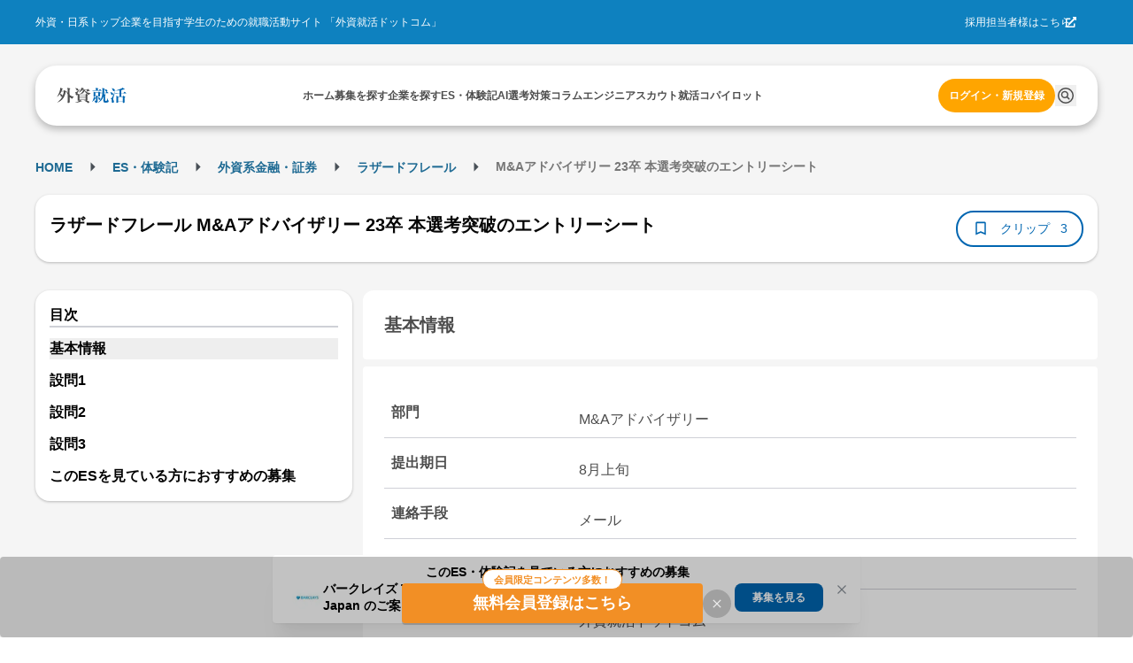

--- FILE ---
content_type: application/javascript
request_url: https://gaishishukatsu.com/_next/static/chunks/6452-0c73186ae6a62edd.js
body_size: 6660
content:
(self.webpackChunk_N_E=self.webpackChunk_N_E||[]).push([[6452],{63319:function(e,t,n){"use strict";n.d(t,{P:function(){return x}});var o=n(44194),i=n(32055),r=n(68162),a=n(47343),s=(0,r.k)((e,{color:t,radius:n,withTitle:o})=>{let i=e.fn.radius(n),r=e.fn.variant({variant:"filled",color:t});return{closeButton:e.fn.hover({backgroundColor:"dark"===e.colorScheme?e.colors.dark[8]:e.colors.gray[0]}),icon:{boxSizing:"border-box",marginRight:e.spacing.md,width:(0,a.h)(28),height:(0,a.h)(28),borderRadius:(0,a.h)(28),display:"flex",flex:"none",alignItems:"center",justifyContent:"center",backgroundColor:r.background,color:e.white},root:{overflow:"hidden",boxSizing:"border-box",position:"relative",display:"flex",alignItems:"center",paddingLeft:(0,a.h)(22),paddingRight:e.spacing.xs,paddingTop:e.spacing.xs,paddingBottom:e.spacing.xs,borderRadius:i,backgroundColor:"dark"===e.colorScheme?e.colors.dark[6]:e.white,boxShadow:e.shadows.lg,"&::before":{content:'""',display:"block",position:"absolute",width:(0,a.h)(6),top:i,bottom:i,left:(0,a.h)(4),borderRadius:i,backgroundColor:r.background},"&[data-with-icon]":{paddingLeft:e.spacing.xs,"&::before":{display:"none"}},"&[data-with-border]":{border:`${(0,a.h)(1)} solid ${"dark"===e.colorScheme?e.colors.dark[4]:e.colors.gray[3]}`}},body:{flex:1,overflow:"hidden",marginRight:e.spacing.xs},loader:{marginRight:e.spacing.md},title:{lineHeight:1.4,marginBottom:(0,a.h)(2),overflow:"hidden",textOverflow:"ellipsis",color:"dark"===e.colorScheme?e.white:e.colors.gray[9]},description:{color:o?"dark"===e.colorScheme?e.colors.dark[2]:e.colors.gray[6]:"dark"===e.colorScheme?e.colors.dark[0]:e.black,lineHeight:1.4,overflow:"hidden",textOverflow:"ellipsis"}}}),l=n(63102),c=n(70349),u=n(31416),d=n(45856),p=Object.defineProperty,f=Object.defineProperties,h=Object.getOwnPropertyDescriptors,m=Object.getOwnPropertySymbols,b=Object.prototype.hasOwnProperty,g=Object.prototype.propertyIsEnumerable,__defNormalProp=(e,t,n)=>t in e?p(e,t,{enumerable:!0,configurable:!0,writable:!0,value:n}):e[t]=n,__spreadValues=(e,t)=>{for(var n in t||(t={}))b.call(t,n)&&__defNormalProp(e,n,t[n]);if(m)for(var n of m(t))g.call(t,n)&&__defNormalProp(e,n,t[n]);return e},__spreadProps=(e,t)=>f(e,h(t)),__objRest=(e,t)=>{var n={};for(var o in e)b.call(e,o)&&0>t.indexOf(o)&&(n[o]=e[o]);if(null!=e&&m)for(var o of m(e))0>t.indexOf(o)&&g.call(e,o)&&(n[o]=e[o]);return n};let y={withCloseButton:!0},x=(0,o.forwardRef)((e,t)=>{let n=(0,i.N4)("Notification",y,e),{className:r,color:a,radius:p,loading:f,withCloseButton:h,withBorder:m,title:b,icon:g,children:x,onClose:E,closeButtonProps:_,classNames:v,styles:N,unstyled:O,variant:P}=n,w=__objRest(n,["className","color","radius","loading","withCloseButton","withBorder","title","icon","children","onClose","closeButtonProps","classNames","styles","unstyled","variant"]),{classes:C,cx:k}=s({color:a,radius:p,withTitle:!!b},{name:"Notification",classNames:v,styles:N,unstyled:O,variant:P});return o.createElement(l.x,__spreadValues({className:k(C.root,r),"data-with-icon":!!g||f||void 0,"data-with-border":m||void 0,role:"alert",ref:t},w),g&&!f&&o.createElement("div",{className:C.icon},g),f&&o.createElement(c.a,{size:28,color:a,className:C.loader}),o.createElement("div",{className:C.body},b&&o.createElement(u.x,{className:C.title,size:"sm",weight:500},b),o.createElement(u.x,{color:"dimmed",className:C.description,size:"sm"},x)),h&&o.createElement(d.P,__spreadProps(__spreadValues({iconSize:16,color:"gray"},_),{onClick:E,className:C.closeButton})))});x.displayName="@mantine/core/Notification"},50231:function(e,t,n){"use strict";n.d(t,{T:function(){return Notifications}});var o=n(44194),i=n(58750),r=n(28893);function _inheritsLoose(e,t){e.prototype=Object.create(t.prototype),e.prototype.constructor=e,(0,r.Z)(e,t)}var a=n(56321),s={disabled:!1},l=o.createContext(null),c="unmounted",u="exited",d="entering",p="entered",f="exiting",h=function(e){function Transition(t,n){o=e.call(this,t,n)||this;var o,i,r=n&&!n.isMounting?t.enter:t.appear;return o.appearStatus=null,t.in?r?(i=u,o.appearStatus=d):i=p:i=t.unmountOnExit||t.mountOnEnter?c:u,o.state={status:i},o.nextCallback=null,o}_inheritsLoose(Transition,e),Transition.getDerivedStateFromProps=function(e,t){return e.in&&t.status===c?{status:u}:null};var t=Transition.prototype;return t.componentDidMount=function(){this.updateStatus(!0,this.appearStatus)},t.componentDidUpdate=function(e){var t=null;if(e!==this.props){var n=this.state.status;this.props.in?n!==d&&n!==p&&(t=d):(n===d||n===p)&&(t=f)}this.updateStatus(!1,t)},t.componentWillUnmount=function(){this.cancelNextCallback()},t.getTimeouts=function(){var e,t,n,o=this.props.timeout;return e=t=n=o,null!=o&&"number"!=typeof o&&(e=o.exit,t=o.enter,n=void 0!==o.appear?o.appear:t),{exit:e,enter:t,appear:n}},t.updateStatus=function(e,t){void 0===e&&(e=!1),null!==t?(this.cancelNextCallback(),t===d?this.performEnter(e):this.performExit()):this.props.unmountOnExit&&this.state.status===u&&this.setState({status:c})},t.performEnter=function(e){var t=this,n=this.props.enter,o=this.context?this.context.isMounting:e,i=this.props.nodeRef?[o]:[a.findDOMNode(this),o],r=i[0],l=i[1],c=this.getTimeouts(),u=o?c.appear:c.enter;if(!e&&!n||s.disabled){this.safeSetState({status:p},function(){t.props.onEntered(r)});return}this.props.onEnter(r,l),this.safeSetState({status:d},function(){t.props.onEntering(r,l),t.onTransitionEnd(u,function(){t.safeSetState({status:p},function(){t.props.onEntered(r,l)})})})},t.performExit=function(){var e=this,t=this.props.exit,n=this.getTimeouts(),o=this.props.nodeRef?void 0:a.findDOMNode(this);if(!t||s.disabled){this.safeSetState({status:u},function(){e.props.onExited(o)});return}this.props.onExit(o),this.safeSetState({status:f},function(){e.props.onExiting(o),e.onTransitionEnd(n.exit,function(){e.safeSetState({status:u},function(){e.props.onExited(o)})})})},t.cancelNextCallback=function(){null!==this.nextCallback&&(this.nextCallback.cancel(),this.nextCallback=null)},t.safeSetState=function(e,t){t=this.setNextCallback(t),this.setState(e,t)},t.setNextCallback=function(e){var t=this,n=!0;return this.nextCallback=function(o){n&&(n=!1,t.nextCallback=null,e(o))},this.nextCallback.cancel=function(){n=!1},this.nextCallback},t.onTransitionEnd=function(e,t){this.setNextCallback(t);var n=this.props.nodeRef?this.props.nodeRef.current:a.findDOMNode(this),o=null==e&&!this.props.addEndListener;if(!n||o){setTimeout(this.nextCallback,0);return}if(this.props.addEndListener){var i=this.props.nodeRef?[this.nextCallback]:[n,this.nextCallback],r=i[0],s=i[1];this.props.addEndListener(r,s)}null!=e&&setTimeout(this.nextCallback,e)},t.render=function(){var e=this.state.status;if(e===c)return null;var t=this.props,n=t.children,r=(t.in,t.mountOnEnter,t.unmountOnExit,t.appear,t.enter,t.exit,t.timeout,t.addEndListener,t.onEnter,t.onEntering,t.onEntered,t.onExit,t.onExiting,t.onExited,t.nodeRef,(0,i.Z)(t,["children","in","mountOnEnter","unmountOnExit","appear","enter","exit","timeout","addEndListener","onEnter","onEntering","onEntered","onExit","onExiting","onExited","nodeRef"]));return o.createElement(l.Provider,{value:null},"function"==typeof n?n(e,r):o.cloneElement(o.Children.only(n),r))},Transition}(o.Component);function noop(){}h.contextType=l,h.propTypes={},h.defaultProps={in:!1,mountOnEnter:!1,unmountOnExit:!1,appear:!1,enter:!0,exit:!0,onEnter:noop,onEntering:noop,onEntered:noop,onExit:noop,onExiting:noop,onExited:noop},h.UNMOUNTED=c,h.EXITED=u,h.ENTERING=d,h.ENTERED=p,h.EXITING=f;var m=n(83910),b=n(31722);function getChildMapping(e,t){var n=Object.create(null);return e&&o.Children.map(e,function(e){return e}).forEach(function(e){n[e.key]=t&&(0,o.isValidElement)(e)?t(e):e}),n}function getProp(e,t,n){return null!=n[t]?n[t]:e.props[t]}var g=Object.values||function(e){return Object.keys(e).map(function(t){return e[t]})},y=function(e){function TransitionGroup(t,n){var o,i=(o=e.call(this,t,n)||this).handleExited.bind((0,b.Z)(o));return o.state={contextValue:{isMounting:!0},handleExited:i,firstRender:!0},o}_inheritsLoose(TransitionGroup,e);var t=TransitionGroup.prototype;return t.componentDidMount=function(){this.mounted=!0,this.setState({contextValue:{isMounting:!1}})},t.componentWillUnmount=function(){this.mounted=!1},TransitionGroup.getDerivedStateFromProps=function(e,t){var n,i,r=t.children,a=t.handleExited;return{children:t.firstRender?getChildMapping(e.children,function(t){return(0,o.cloneElement)(t,{onExited:a.bind(null,t),in:!0,appear:getProp(t,"appear",e),enter:getProp(t,"enter",e),exit:getProp(t,"exit",e)})}):(Object.keys(i=function(e,t){function getValueForKey(n){return n in t?t[n]:e[n]}e=e||{},t=t||{};var n,o=Object.create(null),i=[];for(var r in e)r in t?i.length&&(o[r]=i,i=[]):i.push(r);var a={};for(var s in t){if(o[s])for(n=0;n<o[s].length;n++){var l=o[s][n];a[o[s][n]]=getValueForKey(l)}a[s]=getValueForKey(s)}for(n=0;n<i.length;n++)a[i[n]]=getValueForKey(i[n]);return a}(r,n=getChildMapping(e.children))).forEach(function(t){var s=i[t];if((0,o.isValidElement)(s)){var l=t in r,c=t in n,u=r[t],d=(0,o.isValidElement)(u)&&!u.props.in;c&&(!l||d)?i[t]=(0,o.cloneElement)(s,{onExited:a.bind(null,s),in:!0,exit:getProp(s,"exit",e),enter:getProp(s,"enter",e)}):c||!l||d?c&&l&&(0,o.isValidElement)(u)&&(i[t]=(0,o.cloneElement)(s,{onExited:a.bind(null,s),in:u.props.in,exit:getProp(s,"exit",e),enter:getProp(s,"enter",e)})):i[t]=(0,o.cloneElement)(s,{in:!1})}}),i),firstRender:!1}},t.handleExited=function(e,t){var n=getChildMapping(this.props.children);e.key in n||(e.props.onExited&&e.props.onExited(t),this.mounted&&this.setState(function(t){var n=(0,m.Z)({},t.children);return delete n[e.key],{children:n}}))},t.render=function(){var e=this.props,t=e.component,n=e.childFactory,r=(0,i.Z)(e,["component","childFactory"]),a=this.state.contextValue,s=g(this.state.children).map(n);return(delete r.appear,delete r.enter,delete r.exit,null===t)?o.createElement(l.Provider,{value:a},s):o.createElement(l.Provider,{value:a},o.createElement(t,r,s))},TransitionGroup}(o.Component);y.propTypes={},y.defaultProps={component:"div",childFactory:function(e){return e}};var x=n(47343),E=n(23152),_=n(28472),v=n(63102);let reducer=e=>(e+1)%1e6;var N=n(43068),O=n(91556),P=n(96850),get_position_styles=function([e,t],n){let o={};return"top"===e&&(o.top=n),"bottom"===e&&(o.bottom=n),"left"===t&&(o.left=n),"right"===t&&(o.right=n),"center"===t&&(o.left="50%",o.transform="translateX(-50%)"),o},w=Object.defineProperty,C=Object.getOwnPropertySymbols,k=Object.prototype.hasOwnProperty,j=Object.prototype.propertyIsEnumerable,__defNormalProp=(e,t,n)=>t in e?w(e,t,{enumerable:!0,configurable:!0,writable:!0,value:n}):e[t]=n,__spreadValues=(e,t)=>{for(var n in t||(t={}))k.call(t,n)&&__defNormalProp(e,n,t[n]);if(C)for(var n of C(t))j.call(t,n)&&__defNormalProp(e,n,t[n]);return e};let S={left:"translateX(-100%)",right:"translateX(100%)","top-center":"translateY(-100%)","bottom-center":"translateY(100%)"},T={left:"translateX(0)",right:"translateX(0)","top-center":"translateY(0)","bottom-center":"translateY(0)"};var get_notification_state_styles=function({state:e,maxHeight:t,positioning:n,transitionDuration:o}){let[i,r]=n,a="center"===r?`${i}-center`:r,s={opacity:0,maxHeight:t,transform:S[a],transitionDuration:`${o}ms, ${o}ms, ${o}ms`,transitionTimingFunction:"cubic-bezier(.51,.3,0,1.21), cubic-bezier(.51,.3,0,1.21), linear",transitionProperty:"opacity, transform, max-height"},l={opacity:1,transform:T[a]},c={opacity:0,maxHeight:0,transform:S[a]};return __spreadValues(__spreadValues({},s),{entering:l,entered:l,exiting:c,exited:c}[e])},R=n(63319),V=Object.defineProperty,D=Object.defineProperties,M=Object.getOwnPropertyDescriptors,H=Object.getOwnPropertySymbols,L=Object.prototype.hasOwnProperty,I=Object.prototype.propertyIsEnumerable,NotificationContainer_defNormalProp=(e,t,n)=>t in e?V(e,t,{enumerable:!0,configurable:!0,writable:!0,value:n}):e[t]=n,NotificationContainer_spreadValues=(e,t)=>{for(var n in t||(t={}))L.call(t,n)&&NotificationContainer_defNormalProp(e,n,t[n]);if(H)for(var n of H(t))I.call(t,n)&&NotificationContainer_defNormalProp(e,n,t[n]);return e},__spreadProps=(e,t)=>D(e,M(t)),__objRest=(e,t)=>{var n={};for(var o in e)L.call(e,o)&&0>t.indexOf(o)&&(n[o]=e[o]);if(null!=e&&H)for(var o of H(e))0>t.indexOf(o)&&I.call(e,o)&&(n[o]=e[o]);return n};function NotificationContainer(e){var{notification:t,autoClose:n,onHide:i,innerRef:r}=e,a=__objRest(e,["notification","autoClose","onHide","innerRef"]);let{autoClose:s,message:l}=t,c=__objRest(t,["autoClose","message"]),u="number"==typeof s?s:!1!==s&&!1!==n&&n,d=(0,o.useRef)(),handleHide=()=>{i(t.id),window.clearTimeout(d.current)},cancelDelayedHide=()=>{clearTimeout(d.current)},handleDelayedHide=()=>{"number"==typeof u&&(d.current=window.setTimeout(handleHide,u))};return(0,o.useEffect)(()=>{"function"==typeof t.onOpen&&t.onOpen(t)},[]),(0,o.useEffect)(()=>(handleDelayedHide(),cancelDelayedHide),[n,t.autoClose]),o.createElement(R.P,__spreadProps(NotificationContainer_spreadValues(NotificationContainer_spreadValues({},c),a),{onClose:handleHide,onMouseEnter:cancelDelayedHide,onMouseLeave:handleDelayedHide,ref:r}),l)}NotificationContainer.displayName="@mantine/notifications/NotificationContainer";var z=(0,n(68162).k)((e,{zIndex:t})=>({notifications:{width:`calc(100% - ${e.spacing.md} * 2)`,boxSizing:"border-box",position:"fixed",zIndex:t},notification:{"&:not(:first-of-type)":{marginTop:e.spacing.sm}}})),$=n(27123),F=Object.defineProperty,G=Object.defineProperties,B=Object.getOwnPropertyDescriptors,Z=Object.getOwnPropertySymbols,X=Object.prototype.hasOwnProperty,q=Object.prototype.propertyIsEnumerable,use_notifications_state_defNormalProp=(e,t,n)=>t in e?F(e,t,{enumerable:!0,configurable:!0,writable:!0,value:n}):e[t]=n,use_notifications_state_spreadValues=(e,t)=>{for(var n in t||(t={}))X.call(t,n)&&use_notifications_state_defNormalProp(e,n,t[n]);if(Z)for(var n of Z(t))q.call(t,n)&&use_notifications_state_defNormalProp(e,n,t[n]);return e},use_notifications_state_spreadProps=(e,t)=>G(e,B(t)),use_notifications_state=function({limit:e}){let{state:t,queue:n,update:i,cleanQueue:r}=function({initialValues:e=[],limit:t}){let[{state:n,queue:i},r]=(0,o.useState)({state:e.slice(0,t),queue:e.slice(t)});return{state:n,queue:i,add:(...e)=>r(n=>{let o=[...n.state,...n.queue,...e];return{state:o.slice(0,t),queue:o.slice(t)}}),update:e=>r(n=>{let o=e([...n.state,...n.queue]);return{state:o.slice(0,t),queue:o.slice(t)}}),cleanQueue:()=>r(e=>({state:e.state,queue:[]}))}}({initialValues:[],limit:e});return{notifications:t,queue:n,showNotification:e=>{let t=e.id||(0,$.k)();return i(n=>e.id&&n.some(t=>t.id===e.id)?n:[...n,use_notifications_state_spreadProps(use_notifications_state_spreadValues({},e),{id:t})]),t},updateNotification:e=>i(t=>{let n=t.findIndex(t=>t.id===e.id);if(-1===n)return t;let o=[...t];return o[n]=e,o}),hideNotification:e=>i(t=>t.filter(t=>t.id!==e||("function"==typeof t.onClose&&t.onClose(t),!1))),cleanQueue:r,clean:()=>i(()=>[])}},W=Object.defineProperty,Q=Object.getOwnPropertySymbols,U=Object.prototype.hasOwnProperty,K=Object.prototype.propertyIsEnumerable,Notifications_defNormalProp=(e,t,n)=>t in e?W(e,t,{enumerable:!0,configurable:!0,writable:!0,value:n}):e[t]=n,Notifications_spreadValues=(e,t)=>{for(var n in t||(t={}))U.call(t,n)&&Notifications_defNormalProp(e,n,t[n]);if(Q)for(var n of Q(t))K.call(t,n)&&Notifications_defNormalProp(e,n,t[n]);return e},Notifications_objRest=(e,t)=>{var n={};for(var o in e)U.call(e,o)&&0>t.indexOf(o)&&(n[o]=e[o]);if(null!=e&&Q)for(var o of Q(e))0>t.indexOf(o)&&K.call(e,o)&&(n[o]=e[o]);return n};let Y=["top-left","top-right","top-center","bottom-left","bottom-right","bottom-center"],Notifications=e=>{var{className:t,position:n="bottom-right",autoClose:i=4e3,transitionDuration:r=250,containerWidth:a=(0,x.h)(440),notificationMaxHeight:s=(0,x.h)(200),limit:l=5,zIndex:c=(0,E.w)("overlay"),style:u,children:d,target:p}=e,f=Notifications_objRest(e,["className","position","autoClose","transitionDuration","containerWidth","notificationMaxHeight","limit","zIndex","style","children","target"]);let m=function(){let[,e]=(0,o.useReducer)(reducer,0);return e}(),b=(0,o.useRef)({}),g=(0,o.useRef)(0),{notifications:w,showNotification:C,updateNotification:k,hideNotification:j,clean:S,cleanQueue:T}=use_notifications_state({limit:l}),{classes:R,cx:V,theme:D}=z({zIndex:c}),M=(0,N.J)(),H=!!D.respectReducedMotion&&M,L=H?1:r,I=(Y.includes(n)?n:"bottom-right").split("-");(0,O.l)(()=>{w.length>g.current&&setTimeout(()=>m(),0),g.current=w.length},[w]),(0,P.Gy)({show:C,hide:j,update:k,clean:S,cleanQueue:T});let $=w.map(e=>o.createElement(h,{key:e.id,timeout:L,onEnter:()=>b.current[e.id].offsetHeight,nodeRef:{current:b.current[e.id]}},t=>o.createElement(NotificationContainer,{innerRef:t=>{b.current[e.id]=t},notification:e,onHide:j,className:R.notification,autoClose:i,sx:[Notifications_spreadValues({},get_notification_state_styles({state:t,positioning:I,transitionDuration:L,maxHeight:s})),...Array.isArray(e.sx)?e.sx:[e.sx]]})));return o.createElement(_.h,{target:p},o.createElement(v.x,Notifications_spreadValues({className:V(R.notifications,t),style:u,sx:Notifications_spreadValues({maxWidth:a},get_position_styles(I,D.spacing.md))},f),o.createElement(y,null,$)))};Notifications.displayName="@mantine/notifications/Notifications",Notifications.show=P.N9.show,Notifications.hide=P.N9.hide,Notifications.update=P.N9.update,Notifications.clean=P.N9.clean,Notifications.cleanQueue=P.N9.cleanQueue},96850:function(e,t,n){"use strict";n.d(t,{N9:function(){return f},c0:function(){return l},Gy:function(){return a}});var o,i=n(44194);let r="undefined"!=typeof window?i.useLayoutEffect:i.useEffect,[a,s]=(o="mantine-notifications",[function(e){let t=Object.keys(e).reduce((t,n)=>(t[`${o}:${n}`]=t=>e[n](t.detail),t),{});r(()=>(Object.keys(t).forEach(e=>{window.removeEventListener(e,t[e]),window.addEventListener(e,t[e])}),()=>Object.keys(t).forEach(e=>{window.removeEventListener(e,t[e])})),[t])},function(e){return(...t)=>{var n,i;return n=`${o}:${String(e)}`,i=t[0],void window.dispatchEvent(new CustomEvent(n,{detail:i}))}}]),l=s("show"),c=s("hide"),u=s("clean"),d=s("cleanQueue"),p=s("update"),f={show:l,hide:c,clean:u,cleanQueue:d,update:p}},62545:function(e,t,n){e.exports=n(29834)},31722:function(e,t,n){"use strict";function _assertThisInitialized(e){if(void 0===e)throw ReferenceError("this hasn't been initialised - super() hasn't been called");return e}n.d(t,{Z:function(){return _assertThisInitialized}})},58750:function(e,t,n){"use strict";function _objectWithoutPropertiesLoose(e,t){if(null==e)return{};var n={};for(var o in e)if(({}).hasOwnProperty.call(e,o)){if(-1!==t.indexOf(o))continue;n[o]=e[o]}return n}n.d(t,{Z:function(){return _objectWithoutPropertiesLoose}})},28893:function(e,t,n){"use strict";function _setPrototypeOf(e,t){return(_setPrototypeOf=Object.setPrototypeOf?Object.setPrototypeOf.bind():function(e,t){return e.__proto__=t,e})(e,t)}n.d(t,{Z:function(){return _setPrototypeOf}})}}]);
//# sourceMappingURL=6452-0c73186ae6a62edd.js.map

--- FILE ---
content_type: application/javascript
request_url: https://gaishishukatsu.com/_next/static/chunks/4b3cb81b-09e102f77d5757d0.js
body_size: 881
content:
"use strict";(self.webpackChunk_N_E=self.webpackChunk_N_E||[]).push([[8749],{14300:function(e,i,a){a.d(i,{HJi:function(){return HiCheckCircle},rDA:function(){return HiOfficeBuilding}});var t=a(4288);function HiCheckCircle(e){return(0,t.w_)({tag:"svg",attr:{viewBox:"0 0 20 20",fill:"currentColor","aria-hidden":"true"},child:[{tag:"path",attr:{fillRule:"evenodd",d:"M10 18a8 8 0 100-16 8 8 0 000 16zm3.707-9.293a1 1 0 00-1.414-1.414L9 10.586 7.707 9.293a1 1 0 00-1.414 1.414l2 2a1 1 0 001.414 0l4-4z",clipRule:"evenodd"}}]})(e)}function HiOfficeBuilding(e){return(0,t.w_)({tag:"svg",attr:{viewBox:"0 0 20 20",fill:"currentColor","aria-hidden":"true"},child:[{tag:"path",attr:{fillRule:"evenodd",d:"M4 4a2 2 0 012-2h8a2 2 0 012 2v12a1 1 0 110 2h-3a1 1 0 01-1-1v-2a1 1 0 00-1-1H9a1 1 0 00-1 1v2a1 1 0 01-1 1H4a1 1 0 110-2V4zm3 1h2v2H7V5zm2 4H7v2h2V9zm2-4h2v2h-2V5zm2 4h-2v2h2V9z",clipRule:"evenodd"}}]})(e)}}}]);
//# sourceMappingURL=4b3cb81b-09e102f77d5757d0.js.map

--- FILE ---
content_type: application/javascript
request_url: https://gaishishukatsu.com/_next/static/chunks/125-d0792833cfc5cdbb.js
body_size: 20079
content:
"use strict";(self.webpackChunk_N_E=self.webpackChunk_N_E||[]).push([[125],{72981:function(e,t){t.Z={src:"/_next/static/media/column_default.83fbfe1c.png",height:225,width:437,blurDataURL:"[data-uri]",blurWidth:8,blurHeight:4}},31392:function(e,t,a){a.d(t,{f:function(){return ColumnCardContainer}});var n=a(31549),s=a(56749),l=a(73400),i=a(44194),r=a(92544),o=a(68627),c=a(63102),d=a(31416),m=a(17228),p=a.n(m),x=a(78747),u=a(72981),h=a(73921),v=a(83562);let ColumnCardPresentation=e=>{let{post:t,isSponsored:a,isFavorite:s,favoriteCount:l,handleClip:i,className:r}=e;return(0,n.jsxs)("div",{className:(0,h.cn)("flex flex-col justify-between w-[300px] pc:w-[375px]",r),children:[(0,n.jsx)(v.J,{href:"/archives/".concat(t.id),className:"hover:opacity-60",children:(0,n.jsx)(ColumnCardImage,{thumbnail:t.cardImageURL||t.carouselThumbnailURL,title:t.title})}),(0,n.jsxs)("div",{className:"flex flex-col gap-y-4 pt-12",children:[(0,n.jsxs)(c.x,{className:"flex justify-between items-center",children:[a?(0,n.jsx)(c.x,{className:"rounded-full border-[1px] border-black-3 px-8 py-2",children:(0,n.jsx)(d.x,{className:"text-sm text-black-3",children:"Sponsored"})}):(0,n.jsx)(c.x,{}),(0,n.jsxs)(c.x,{className:"flex cursor-pointer p-4 items-center justify-center hover:opacity-80 border-2 border-primary-1 rounded-full ".concat(s?"bg-primary-1 text-white":"text-primary-1"),onClick:i,children:[s?(0,n.jsx)(x._jt,{size:20}):(0,n.jsx)(x.nG_,{size:20}),(0,n.jsx)(d.x,{className:"text-sm mx-4",children:l})]})]}),(0,n.jsx)(v.J,{href:"/archives/".concat(t.id),className:"hover:opacity-60",children:(0,n.jsx)(d.x,{className:"line-clamp-2 text-base font-bold",children:t.title})})]})]},t.id)},ColumnCardImage=e=>{let{thumbnail:t,title:a,className:s}=e,[l,r]=(0,i.useState)(!1);return l||!t?(0,n.jsx)(p(),{className:(0,h.cn)("w-full object-cover rounded-16",s),src:u.Z,alt:a,width:336,height:189}):(0,n.jsx)(p(),{className:(0,h.cn)("w-full object-cover rounded-16",s),src:t,alt:a,width:336,height:189,onError:()=>r(!0)})},ColumnCardContainer=e=>{let{post:t,isSponsored:a,className:c}=e,[d,m]=(0,i.useState)(t.favorited),[p,x]=(0,i.useState)(t.favoriteCount),{updateIsSessionExpired:u}=(0,o.J)(),deleteColumnUseCase=async()=>{let e=(0,l.parseCookies)(),a=await (0,r.Wr)({cookies:e,columnId:t.id});a.ok||a.error!==s._w||u(!0),a.ok&&(m(!1),x(e=>Math.max(e-1,0)))},updateColumnUseCase=async()=>{let e=(0,l.parseCookies)(),a=await (0,r.X0)({cookies:e,columnId:t.id});a.ok||a.error!==s._w||u(!0),a.ok&&(m(!0),x(e=>e+1))},handleClip=async()=>{if(d){await deleteColumnUseCase();return}await updateColumnUseCase()};return(0,n.jsx)(ColumnCardPresentation,{post:t,isSponsored:a,isFavorite:d,favoriteCount:p,handleClip:handleClip,className:c})}},20345:function(e,t,a){a.d(t,{q:function(){return CompanyDetailPage}});var n=a(31549),s=a(63102),l=a(71441),i=a(24301),r=a(73400),o=a(44194),c=a(24714),d=a(63173),m=a(78472),p=a(11348),x=a(83623);let convertTrackingEntryURL=(e,t,a,n,s,l)=>{if(!s)return;let i="/tracking/company/".concat(n,"?entry_type=entry&page_title=").concat(e,"&company_id=").concat(t,"&device=").concat(a,"&entry_url=").concat(encodeURIComponent(s));return l?"".concat(i,"&source_url=").concat(encodeURIComponent(l)):i},useScrollRestoration=()=>{let e=(0,i.useRouter)();(0,o.useEffect)(()=>{let saveScrollPosition=()=>{let e=window.scrollY;sessionStorage.setItem("scrollPosition",e.toString())};(()=>{let e=sessionStorage.getItem("scrollPosition");e&&(window.scrollTo(0,Number.parseInt(e,10)),sessionStorage.removeItem("scrollPosition"))})();let handleRouteChangeStart=()=>{saveScrollPosition()};return e.events.on("routeChangeStart",handleRouteChangeStart),()=>{e.events.off("routeChangeStart",handleRouteChangeStart)}},[])},useCompanyDetailContents=e=>{var t;let{companyDetail:a,companyInfo:n,nativeAds:s,companyPageColumnPosts:l,recruitments:i,sameIndustryCompanies:r,groupCompanies:c,isPreview:d,isValid:m,isPC:u,sourceURL:h}=e,v=null==i?void 0:i.recruitments.filter(e=>{var t;return e.targetYear===(null===(t=a.metaData)||void 0===t?void 0:t.graduationYear)||0===e.targetYear}),y=checkContents({companyDetail:a,filteredRecruitments:v,isValid:m,sameIndustryCompanies:r,companyPageColumnPosts:l,groupCompanies:c,nativeAds:s,isPreview:d,isPC:u}),j=convertTrackingEntryURL(a.metaData.companyName,a.metaData.companyID,u?"pc":"sp",a.metaData.companyYearInfoID,a.metaData.entryURL,h),f=convertTrackingEntryURL(a.metaData.companyName,a.metaData.companyID,u?"pc":"sp",a.metaData.companyYearInfoID,a.metaData.recruitingFairRegistrationURL,h),{followCountUpdated:b,isFollowed:N}=(0,x.c)({companyId:n.id,followCount:n.followerCount,followed:n.followed}),g=[];y.isIntrodution&&g.push({id:"introduction",tagname:"企業紹介"}),y.isNativeAds&&g.push({id:"native-ads",tagname:"特集記事"}),y.isWebSeminar&&m&&g.push({id:"web-seminar",tagname:"動画"}),y.isInterview&&g.push({id:"interview",tagname:"社員紹介"}),y.isOfficeGallery&&g.push({id:"office-gallery",tagname:"ギャラリー"}),y.isRecruitmentGuideline&&g.push({id:"recruitment-guide",tagname:"実施要項"}),y.isCompanyData&&g.push({id:"company-data",tagname:"会社データ"}),y.isSpecialColumn&&g.push({id:"special-column",tagname:"企業研究"}),y.isRecruitments&&g.push({id:"recruitment",tagname:"募集情報"}),y.isOfferedUsersAttribute&&(g.push({id:"offered_users_attribute",tagname:"内定者属性"}),y.isFollowUsersAttribute&&g.push({id:"follow_users_attribute",tagname:"フォロワーの属性"}),y.isGroupCompanies&&g.push({id:"group_companies",tagname:"関連企業"}));let[w,C]=(0,o.useState)(0);(0,o.useEffect)(()=>{C(window.innerWidth)},[]),useScrollRestoration();let{data:S}=(0,p.Hn)({limit:1e4,config:{enabled:m}}),k=(null==S?void 0:S.ok)?null===(t=S.value.interests.find(e=>{var t;return e.companyID===(null===(t=a.companyData)||void 0===t?void 0:t.companyID)&&"unread"===e.status}))||void 0===t?void 0:t.id:void 0;return{isContents:y,filteredRecruitments:v,entryURLForTracking:j,recruitingFairRegistrationURLForTracking:f,followCountUpdated:b,isFollowed:N,headerContents:g,screenWidth:w,data:S,interestsId:k}},checkContents=e=>{let{companyDetail:t,filteredRecruitments:a,isValid:n,nativeAds:s,companyPageColumnPosts:l,sameIndustryCompanies:i,groupCompanies:r,isPreview:o,isPC:c}=e;return{isIntrodution:checkIntroduction(t),isWebSeminar:checkWebSeminar(t),isInterview:checkInterview(t),isOfficeGallery:checkOfficeGallery(t),isNativeAds:checkNativeAds(s),isSpecialColumn:checkSpecialColumn(l),isRecruitmentGuideline:checkRecruitmentGuideline(t,n,o),isCompanyData:checkCompanyData(t),isRelatedCommunities:checkRelatedCommunities(t,n),isGroupCompanies:checkGroupCompanies(r,c),isRecruitments:checkRecruitments(a),isOfferedUsersAttribute:checkOfferedUsersAttribute(t),isFollowUsersAttribute:checkFollowUsersAttribute(t),isSameIndustryCompanies:checkSameIndustryCompanies(i,t,n)}},checkIntroduction=e=>void 0!==e.introduction,checkWebSeminar=e=>void 0!==e.webSeminar,checkInterview=e=>void 0!==e.companyInterview,checkOfficeGallery=e=>void 0!==e.officeGallery,checkNativeAds=e=>void 0!==e&&"posts"in e&&e.posts.length>0,checkSpecialColumn=e=>(null==e?void 0:e.posts)!==void 0&&e.posts.length>0,checkRecruitmentGuideline=(e,t,a)=>{var n,s;return void 0!==e.recruitmentGuideline&&(t||a)&&((null===(n=e.metaData)||void 0===n?void 0:n.entryURL)!==void 0||(null===(s=e.metaData)||void 0===s?void 0:s.recruitingFairRegistrationURL)!==void 0)||!1},checkCompanyData=e=>void 0!==e.companyData,checkRelatedCommunities=(e,t)=>{var a;return!!(null===(a=e.relatedCommunity)||void 0===a?void 0:a.relatedCommunities)&&t},checkGroupCompanies=(e,t)=>void 0!==e&&e.length>0&&t||!1,checkRecruitments=e=>e&&(null==e?void 0:e.length)>0||!1,checkOfferedUsersAttribute=e=>void 0!==e.offeredUsersAttribute&&e.offeredUsersAttribute.usersCount>4,checkFollowUsersAttribute=e=>e.followUsersAttribute&&e.followUsersAttribute.usersCount>4||!1,checkSameIndustryCompanies=(e,t,a)=>{var n,s,l;return null!==(l=void 0!==e&&e.length>0&&((null==t?void 0:null===(n=t.metaData)||void 0===n?void 0:n.companyPlan)==="none"||(null==t?void 0:null===(s=t.metaData)||void 0===s?void 0:s.companyPlan)==="study")&&a)&&void 0!==l&&l};var u=a(61160),h=a(89161);let useHandleCompanyDetail=e=>{var t,a;let{companyDetail:n,companyInfo:s,year:l}=e,[i,r]=(0,o.useState)([]),{data:c}=(0,u.nc)({companyId:String(s.id)}),{data:d}=(0,u.Li)({companyId:String(s.id)}),{data:m}=(0,u.aR)({companyId:String(s.id)}),{data:p}=(0,h.Ue)({queryParams:{industryIDs:[],industryCategoryIDs:[null!==(a=null===(t=n.metaData)||void 0===t?void 0:t.industryCategoryID)&&void 0!==a?a:0],limit:10,page:1,cacheID:""}}),{data:x}=(0,u.RY)({companyId:String(s.id)}),v=(null==c?void 0:c.ok)?c.value:{posts:[]},y=(null==d?void 0:d.ok)?d.value:{posts:[]},j=(null==m?void 0:m.ok)?m.value:{recruitments:[]},f=(null==p?void 0:p.ok)?p.value.companies:[],b=(null==x?void 0:x.ok)?x.value.map(e=>e.id.toString()):[];return(0,o.useEffect)(()=>{let fetchGroupCompanyDetails=async()=>{if(b.length>0){let e=await Promise.all(b.map(async e=>{let t=await (0,u._o)({companyId:e,year:l});return t.ok?t.value:null})),t=e.filter(e=>null!==e);r(convertGroupCompanies(t))}};fetchGroupCompanyDetails()},[b]),{nativeAds:v,companyPageColumnPosts:y,recruitments:j,sameIndustryCompanies:f,groupCompanies:i}},convertGroupCompanies=e=>e.map(e=>{var t,a,n,s,l,i,r,o,c,d;return{id:null!==(i=null===(t=e.metaData)||void 0===t?void 0:t.companyID)&&void 0!==i?i:0,name:null!==(r=null===(a=e.metaData)||void 0===a?void 0:a.companyName)&&void 0!==r?r:"",industry:null!==(o=null===(n=e.metaData)||void 0===n?void 0:n.industryName)&&void 0!==o?o:"",description:null!==(c=null===(s=e.introduction)||void 0===s?void 0:s.description)&&void 0!==c?c:"",hasReports:null!==(d=null===(l=e.metaData)||void 0===l?void 0:l.hasReports)&&void 0!==d&&d}});var v=a(74769),y=a(53469),j=a(35357);let EntryButtonPC=e=>{let{entryURL:t,registrationURL:a,size:s="lg",companyId:l,companyName:i}=e;if(!t&&!a)return null;let r="base"===s?j.xH.BASE:j.xH.LG,o="base"===s?"h-40 w-[180px]":"h-48 w-[240px]";return(0,n.jsxs)("div",{className:"hidden pc:block text-center",children:[t&&t.length>0&&(0,n.jsx)("div",{className:"inline-block mt-16",children:(0,n.jsx)(j.Aq,{id:j.y6.COMPANY_ENTRY_MAIN,entryUrl:t,size:r,className:o,withShadow:!0,companyId:l,companyName:i})}),a&&a.length>0&&(0,n.jsx)(y.z,{className:"bg-white text-primary-1 border-primary-1 rounded-[8px] mx-auto mt-8 block pc:hover:ease-in-out pc:hover:duration-300 ".concat(o),id:"company_entry_fair_button_main",onClick:()=>window.open("".concat(a),"_blank","noopener,noreferrer"),children:"説明会を予約"})]})};var f=a(83562);let CompanyInfoTable=e=>{let{establishmentDate:t,businessDescription:a,websiteUrl:s,address:l,capital:i,representativePerson:r,employeesCount:o,extraItems:c}=e;return(0,n.jsxs)("div",{className:"pc:mt-8 p-16 pc:px-[256px] bg-white rounded-b-[12px] rounded-t-[4px] border-t-[1px] border-solid border-t-line-1 pc:border-t-[0px]",children:[(0,n.jsx)("table",{className:"px-16 w-full hidden pc:table mt-12",children:(0,n.jsxs)("tbody",{children:[(0,n.jsxs)("tr",{children:[(0,n.jsx)("th",{className:"text-left font-bold w-[130px]",children:(0,n.jsx)("div",{className:"my-4 px-16 py-8",children:"設立日"})}),(0,n.jsx)("td",{className:"px-16",children:(0,n.jsx)("div",{className:"py-8 pl-16 whitespace-pre-wrap",children:t})})]}),(0,n.jsxs)("tr",{children:[(0,n.jsx)("th",{className:"text-left font-bold",children:(0,n.jsx)("div",{className:"my-4 px-16 py-8",children:"事業内容"})}),(0,n.jsx)("td",{className:"px-16",children:(0,n.jsx)("div",{className:"py-8 pl-16 whitespace-pre-wrap",children:a})})]}),(0,n.jsxs)("tr",{children:[(0,n.jsx)("th",{className:"text-left font-bold",children:(0,n.jsx)("div",{className:"my-4 px-16 py-8",children:"URL"})}),(0,n.jsx)("td",{className:"px-16",children:(0,n.jsx)("div",{className:"py-8 pl-16 whitespace-pre-wrap",children:(0,n.jsx)(f.J,{href:s,target:"_blank",rel:"noopener noreferrer nofollow",className:"text-link hover:text-primary hover:underline",children:s})})})]}),(0,n.jsxs)("tr",{children:[(0,n.jsx)("th",{className:"text-left font-bold",children:(0,n.jsx)("div",{className:"my-4  px-16 py-8",children:"住所"})}),(0,n.jsx)("td",{className:"px-16",children:(0,n.jsx)("div",{className:"py-8 pl-16 whitespace-pre-wrap",children:l})})]}),(0,n.jsxs)("tr",{children:[(0,n.jsx)("th",{className:"text-left font-bold",children:(0,n.jsx)("div",{className:"my-4  px-16 py-8 pc:w-[130px]",children:"資本金"})}),(0,n.jsx)("td",{className:"px-16",children:(0,n.jsx)("div",{className:"py-8 pl-16 whitespace-pre-wrap",children:i})})]}),(0,n.jsxs)("tr",{children:[(0,n.jsx)("th",{className:"text-left font-bold",children:(0,n.jsx)("div",{className:"my-4  px-16 py-8 pc:w-[130px]",children:"代表者"})}),(0,n.jsx)("td",{className:"px-16",children:(0,n.jsx)("div",{className:"py-8 pl-16 whitespace-pre-wrap",children:r})})]}),(0,n.jsxs)("tr",{children:[(0,n.jsx)("th",{className:"text-left font-bold pc:w-[130px]",children:(0,n.jsx)("div",{className:"my-4  px-16 py-8 pc:w-[130px]",children:"従業員数"})}),(0,n.jsx)("td",{className:"px-16",children:(0,n.jsx)("div",{className:"py-8 pl-16 whitespace-pre-wrap",children:o})})]}),c.length>0&&c.map((e,t)=>(0,n.jsxs)("tr",{children:[(0,n.jsx)("th",{className:"text-left font-bold",children:(0,n.jsx)("div",{className:"my-4  px-16 py-8",children:e.label})}),(0,n.jsx)("td",{className:"px-16",children:(0,n.jsx)("div",{className:"py-8 pl-16 whitespace-pre-wrap",children:e.value})})]},t))]})}),(0,n.jsxs)("div",{className:"pc:hidden sm:px-0",children:[(0,n.jsxs)("div",{children:[(0,n.jsx)("h3",{className:"text-lg font-bold leading-none pb-8",children:"設立日"}),(0,n.jsx)("div",{className:"pl-8",children:t})]}),(0,n.jsx)("h3",{className:"text-lg font-bold leading-none pt-20 pb-8",children:"事業内容"}),(0,n.jsx)("div",{className:"pl-8 whitespace-pre-wrap",children:a}),(0,n.jsx)("h3",{className:"text-lg font-bold leading-none pt-20 pb-8",children:"URL"}),(0,n.jsx)("div",{className:"pl-8 break-all",children:(0,n.jsx)(f.J,{href:s,target:"_blank",rel:"noopener noreferrer nofollow",className:"text-link hover:text-primary hover:underline",children:s})}),(0,n.jsx)("h3",{className:"text-lg font-bold leading-none pt-20 pb-8",children:"住所"}),(0,n.jsx)("div",{className:"pl-8",children:l}),(0,n.jsx)("h3",{className:"text-lg font-bold leading-none pt-20 pb-8",children:"資本金"}),(0,n.jsx)("div",{className:"pl-8",children:i}),(0,n.jsx)("h3",{className:"text-lg font-bold leading-none pt-20 pb-8",children:"代表者"}),(0,n.jsx)("div",{className:"pl-8",children:r}),(0,n.jsx)("h3",{className:"text-lg font-bold leading-none pt-20 pb-8",children:"従業員数"}),(0,n.jsx)("div",{className:"pl-8",children:o})]})]})};var b=a(75158),N=a(31416),g=a(44662);let InterviewModal=e=>{let{opened:t,onClose:a,interview:l,onPressNextPage:i,hasNextPage:r}=e,{isPC:o}=(0,d.a)();return(0,n.jsxs)(g.u,{opened:t,onClose:a,title:"",withCloseButton:!1,size:"lg",padding:"xl",onClick:e=>{e.stopPropagation()},children:[(0,n.jsxs)(s.x,{className:"pc:flex pc:w-[534px]",children:[(0,n.jsx)("img",{src:l.headshotURL,alt:"".concat(l.intervieweeName,"の社員インタビュー"),className:"w-full pc:w-[240px] pc:h-[240px]"}),(0,n.jsxs)(s.x,{className:"pc:ml-16 mt-16 pc:mt-0",children:[(0,n.jsx)("p",{className:"text-base text-black-2",children:l.yearsOfEmployment}),(0,n.jsx)("p",{className:"text-md font-bold mt-4",children:l.intervieweeName}),(0,n.jsx)("p",{className:"text-base text-black-2 mt-4",children:l.department}),(0,n.jsx)("p",{className:"text-base text-black-2 mt-4",children:l.interviewProfile})]})]}),l.interviewQA.map(e=>(0,n.jsxs)(s.x,{className:"mt-16",children:[(0,n.jsx)(N.x,{className:"font-bold",children:e.question}),(0,n.jsx)(N.x,{className:"mt-16",children:convertQA(e.answer)}),e.answerPhotoURL&&(0,n.jsx)("img",{src:e.answerPhotoURL,alt:"answerPhoto",className:"w-full mt-16"})]},e.question)),(0,n.jsx)(s.x,{className:"flex flex-col pc:flex-row items-center justify-center pc:gap-16 gap-8 my-12",children:o?(0,n.jsxs)(n.Fragment,{children:[(0,n.jsx)("button",{className:"w-[120px] px-16 py-12 rounded-full bg-white flex items-center justify-center border-[2px] border-primary",onClick:()=>{a()},children:(0,n.jsx)(N.x,{className:"text-primary text-md font-bold",children:"閉じる"})}),r&&(0,n.jsx)("button",{className:"w-[214px] my-12 px-16 py-12 rounded-full bg-primary flex items-center justify-center border-[2px] border-primary",onClick:()=>{i()},children:(0,n.jsx)(N.x,{className:"text-white text-md font-bold",children:"次のインタビューを読む"})})]}):(0,n.jsxs)(n.Fragment,{children:[r&&(0,n.jsx)("button",{className:"w-[214px] my-12 px-16 py-12 rounded-full bg-primary flex items-center justify-center border-[2px] border-primary",onClick:()=>{i()},children:(0,n.jsx)(N.x,{className:"text-white text-md font-bold",children:"次のインタビューを読む"})}),(0,n.jsx)("button",{className:"w-[120px] px-16 py-12 rounded-full bg-white flex items-center justify-center border-[2px] border-primary",onClick:()=>{a()},children:(0,n.jsx)(N.x,{className:"text-primary text-md font-bold",children:"閉じる"})})]})})]})},convertQA=e=>{let t=e.replaceAll("\n","<br />");return(0,n.jsx)("div",{dangerouslySetInnerHTML:{__html:t}})},CompanyInterviews=e=>{let{companyName:t,interviews:a}=e,{isPC:s}=(0,d.a)(),[l,i]=(0,o.useState)(void 0),[r,c]=(0,o.useState)(void 0),m=a.length>0&&a.length!==r;return(0,n.jsxs)(n.Fragment,{children:[(0,n.jsx)("div",{className:"mt-8",children:(0,n.jsx)(b.l,{slideSize:"272px",slideGap:"md",align:"start",controlsOffset:"xs",withControls:!s,slidesToScroll:1,withIndicators:!s,children:a.map((e,a)=>(0,n.jsxs)(b.l.Slide,{className:"p-16 bg-white rounded-16 mr-24",children:[(0,n.jsx)("img",{src:e.headshotURL,alt:"".concat(t,"の社員インタビュー"),className:"w-[240px] h-[240px]"}),(0,n.jsx)("p",{className:"text-base text-black-2 mt-16",children:e.yearsOfEmployment}),(0,n.jsx)("p",{className:"text-md font-bold mt-4",children:e.intervieweeName}),(0,n.jsx)("p",{className:"text-base text-black-2 mt-4 line-clamp-1",children:e.department}),(0,n.jsx)("button",{className:"my-12 px-16 py-12 rounded-full bg-primary flex items-center justify-center mx-auto",onClick:()=>{c(a+1),i(e)},children:(0,n.jsx)(N.x,{className:"text-white text-md font-bold",children:"このインタビューを読む"})})]},a))})}),l?(0,n.jsx)(InterviewModal,{opened:!!l,onClose:()=>{i(void 0)},interview:l,onPressNextPage:()=>{if(r){let e=a[r];i(void 0),setTimeout(()=>{i(e)},10),c(r+1)}},hasNextPage:m}):null]})},replaceIframeDimensions=(e,t)=>e.replaceAll(/<iframe[^>]*>/g,e=>e.replace(/width="\d+"/,'width="'.concat((t-80).toString(),'"')).replace(/height="\d+"/,'height="'.concat(((t-80)/560*315).toString(),'"'))),SectionTitle=e=>{let{id:t,sectionTitle:a,companyID:s,showEntrysheetAndReport:l}=e;return(0,n.jsxs)("div",{className:"flex justify-between items-center bg-white px-16 py-8 pc:p-24 rounded-t-[12px] rounded-b-[4px]",children:[(0,n.jsx)("h2",{id:t,className:"text-lg pc:text-xl font-bold text-black",children:a}),l?(0,n.jsx)(f.J,{className:"hidden pc:block bg-deadline-primary px-16 py-8 rounded-[24px] text-primary bg-white font-bold border-[2px] border-primary",href:"/company/".concat(s,"/experiences"),children:"ES・体験記をみる"}):null]})},CompanyIntroduction=e=>{let{companyPageSharedParagraph:t,title:a,description:s,isPC:l}=e,{width:i}=(0,v.i)();return(0,n.jsxs)("div",{children:[(0,n.jsx)(SectionTitle,{id:"introduction",sectionTitle:a}),t?(0,n.jsx)("div",{className:"pc:mt-8 py-12 px-16 pc:py-24 pc:px-[250px] bg-white rounded-b-[12px] rounded-t-[4px] border-t-[1px] border-solid border-t-line-1 pc:border-t-[0px]",children:t.map((e,t)=>{let{photoURL:a}=e;return(0,n.jsxs)("div",{children:[t>0&&(0,n.jsx)("hr",{className:"mt-32"}),(0,n.jsx)("h3",{className:"font-bold leading-none ".concat(0===t?"mt-8":"mt-[32px]"),children:e.title}),(0,n.jsx)("p",{className:"mt-12",dangerouslySetInnerHTML:{__html:l?e.description.replaceAll("\n","<br>"):replaceIframeDimensions(e.description.replaceAll("\n","<br>"),i)}}),(0,n.jsx)("div",{children:a&&(0,n.jsx)("img",{src:a,alt:e.photoCaption||"",className:"pc:w-full"})}),e.photoCaption&&(0,n.jsx)("div",{children:e.photoCaption})]},e.title)})}):s&&(0,n.jsx)("div",{children:(0,n.jsx)("p",{className:"mt-8 p-24 bg-white rounded-b-[12px]",dangerouslySetInnerHTML:{__html:s}})})]})},CompanyOfficeGallery=e=>{var t,a;let{companyName:s,officeGallerys:l}=e,[i,r]=(0,o.useState)(null==l?void 0:null===(t=l[0])||void 0===t?void 0:t.imageURL),[c,d]=(0,o.useState)(null==l?void 0:null===(a=l[0])||void 0===a?void 0:a.caption);return(null==l?void 0:l.length)===0?null:(0,n.jsx)("div",{className:"rounded-b-[12px] rounded-t-[4px] bg-white p-16 mt-8",children:(0,n.jsxs)("div",{className:"flex flex-col items-center mx-auto pc:w-[714px]",children:[(0,n.jsxs)("div",{className:"flex flex-col items-center",children:[(0,n.jsx)("img",{src:i,alt:"".concat(s,"のオフィス風景"),className:"rounded-16 border border-solid border-line-1 pc:w-[714px] pc:h-[508px] object-cover"}),(0,n.jsx)("p",{className:"mt-16",children:c})]}),(0,n.jsx)("div",{className:"grid grid-cols-3 w-full gap-8 pc:gap-24 pc:mt-24",children:null==l?void 0:l.map(e=>(0,n.jsx)("button",{type:"button",className:"rounded-16",onClick:()=>{r(e.imageURL),d(e.caption)},children:e.imageURL&&(0,n.jsx)("img",{src:e.imageURL,alt:"".concat(s,"のオフィス風景"),className:"rounded-16 border border-solid border-line-1 h-[60px] w-full pc:h-[134px] object-cover cursor-pointer"})},e.imageURL))})]})})};var w=a(84282),C=a(35397);let CompanyPageRecruitmentList=e=>{let{recruitmentList:t}=e;return(0,n.jsx)("div",{className:"grid grid-cols-1 pc:py-16 pc:grid-cols-2 gap-16",children:t.map(e=>(0,n.jsxs)(o.Fragment,{children:[(0,n.jsx)("div",{className:"hidden pc:inline-block",children:(0,n.jsx)(w.D,{recruitment:e})},"pc-".concat(e.id)),(0,n.jsx)("div",{className:"pc:hidden",children:(0,n.jsx)(C.J,{recruitment:e})},"sp-".concat(e.id))]},e.id))})},replaceNewlinesWithBreaks=e=>e.replaceAll("\r\n","<br>").replaceAll("\n","<br>"),CompanyRecruitmentGuideTable=e=>{let{employmentType:t,jobType:a,jobDescription:s,salary:l,benefits:i,workLocation:r,educationSystem:o,qualificationRequirements:c,companyPageYearlyItem:d,contactUrl:m}=e;return(0,n.jsxs)("div",{className:"pc:mt-8 p-16 pc:px-[256px] bg-white rounded-b-[12px] rounded-t-[4px] border-t-[1px] border-t-line-1 pc:border-t-[0px]",children:[(0,n.jsx)("table",{className:"px-16 w-full hidden pc:table mt-12",children:(0,n.jsxs)("tbody",{children:[(0,n.jsxs)("tr",{children:[(0,n.jsx)("th",{className:"text-left font-bold w-[130px]",children:(0,n.jsx)("div",{className:"my-4 px-16 py-8",children:"募集種別"})}),(0,n.jsx)("td",{className:"px-16",children:(0,n.jsx)("div",{className:"py-8 pl-16 whitespace-pre-wrap",dangerouslySetInnerHTML:{__html:replaceNewlinesWithBreaks(t)}})})]}),(0,n.jsxs)("tr",{children:[(0,n.jsx)("th",{className:"text-left font-bold",children:(0,n.jsx)("div",{className:"my-4 px-16 py-8",children:"募集職種"})}),(0,n.jsx)("td",{className:"px-16",children:(0,n.jsx)("div",{className:"py-8 pl-16 whitespace-pre-wrap",dangerouslySetInnerHTML:{__html:replaceNewlinesWithBreaks(a)}})})]}),(0,n.jsxs)("tr",{children:[(0,n.jsx)("th",{className:"text-left font-bold",children:(0,n.jsx)("div",{className:"my-4 px-16 py-8",children:"仕事内容"})}),(0,n.jsx)("td",{className:"px-16",children:(0,n.jsx)("div",{className:"py-8 pl-16 whitespace-pre-wrap",dangerouslySetInnerHTML:{__html:replaceNewlinesWithBreaks(s)}})})]}),(0,n.jsxs)("tr",{children:[(0,n.jsx)("th",{className:"text-left font-bold",children:(0,n.jsx)("div",{className:"my-4 px-16 py-8",children:"給与"})}),(0,n.jsx)("td",{className:"px-16",children:(0,n.jsx)("div",{className:"py-8 pl-16 whitespace-pre-wrap",dangerouslySetInnerHTML:{__html:replaceNewlinesWithBreaks(l)}})})]}),(0,n.jsxs)("tr",{children:[(0,n.jsx)("th",{className:"text-left font-bold",children:(0,n.jsx)("div",{className:"my-4 px-16 py-8",children:"諸手当"})}),(0,n.jsx)("td",{className:"px-16",children:(0,n.jsx)("div",{className:"py-8 pl-16 whitespace-pre-wrap",dangerouslySetInnerHTML:{__html:replaceNewlinesWithBreaks(i)}})})]}),(0,n.jsxs)("tr",{children:[(0,n.jsx)("th",{className:"text-left font-bold",children:(0,n.jsx)("div",{className:"my-4 px-16 py-8",children:"勤務地"})}),(0,n.jsx)("td",{className:"px-16",children:(0,n.jsx)("div",{className:"py-8 pl-16 whitespace-pre-wrap",dangerouslySetInnerHTML:{__html:replaceNewlinesWithBreaks(r||"")}})})]}),o&&(0,n.jsxs)("tr",{children:[(0,n.jsx)("th",{className:"text-left font-bold",children:(0,n.jsx)("div",{className:"my-4 px-16 py-8",children:"教育制度"})}),(0,n.jsx)("td",{className:"px-16",children:(0,n.jsx)("div",{className:"py-8 pl-16 whitespace-pre-wrap",dangerouslySetInnerHTML:{__html:replaceNewlinesWithBreaks(o)}})})]}),c&&(0,n.jsxs)("tr",{children:[(0,n.jsx)("th",{className:"text-left font-bold",children:(0,n.jsx)("div",{className:"my-4 px-16 py-8",children:"応募資格"})}),(0,n.jsx)("td",{className:"px-16",children:(0,n.jsx)("div",{className:"py-8 pl-16 whitespace-pre-wrap",dangerouslySetInnerHTML:{__html:replaceNewlinesWithBreaks(c)}})})]}),d.map((e,t)=>(0,n.jsxs)("tr",{children:[(0,n.jsx)("th",{className:"text-left font-bold",children:(0,n.jsx)("div",{className:"my-4 px-16 py-8",children:e.label})}),(0,n.jsx)("td",{className:"px-16",children:(0,n.jsx)("div",{className:"py-8 pl-16 whitespace-pre-wrap",dangerouslySetInnerHTML:{__html:replaceNewlinesWithBreaks(e.value)}})})]},t)),(0,n.jsxs)("tr",{children:[(0,n.jsx)("th",{className:"text-left font-bold",children:(0,n.jsx)("div",{className:"my-4 px-16 py-8",children:"お問い合わせ"})}),(0,n.jsx)("td",{className:"px-16",children:(0,n.jsx)("div",{className:"py-8 pl-16 whitespace-pre-wrap",dangerouslySetInnerHTML:{__html:replaceNewlinesWithBreaks(m)}})})]})]})}),(0,n.jsxs)("div",{className:"display pc:hidden sm:px-0",children:[(0,n.jsxs)("div",{children:[(0,n.jsx)("h3",{className:"text-lg font-bold leading-none pb-8",children:"募集種別"}),(0,n.jsx)("p",{className:"pl-8",dangerouslySetInnerHTML:{__html:replaceNewlinesWithBreaks(t)}})]}),(0,n.jsxs)("div",{children:[(0,n.jsx)("h3",{className:"text-lg font-bold leading-none pt-20 pb-8",children:"募集職種"}),(0,n.jsx)("p",{dangerouslySetInnerHTML:{__html:replaceNewlinesWithBreaks(a)}})]}),(0,n.jsxs)("div",{children:[(0,n.jsx)("h3",{className:"text-lg font-bold leading-none pt-20 pb-8",children:"仕事内容"}),(0,n.jsx)("p",{className:"pl-8 whitespace-pre-wrap",dangerouslySetInnerHTML:{__html:replaceNewlinesWithBreaks(s)}})]}),(0,n.jsxs)("div",{children:[(0,n.jsx)("h3",{className:"text-lg font-bold leading-none pt-20 pb-8",children:"給与"}),(0,n.jsx)("p",{className:"pl-8",dangerouslySetInnerHTML:{__html:replaceNewlinesWithBreaks(l)}})]}),(0,n.jsxs)("div",{children:[(0,n.jsx)("h3",{className:"text-lg font-bold leading-none pt-20 pb-8",children:"諸手当"}),(0,n.jsx)("p",{className:"pl-8",dangerouslySetInnerHTML:{__html:replaceNewlinesWithBreaks(i)}})]}),(0,n.jsxs)("div",{children:[(0,n.jsx)("h3",{className:"text-lg font-bold leading-none pt-20 pb-8",children:"勤務地"}),(0,n.jsx)("p",{className:"pl-8",dangerouslySetInnerHTML:{__html:replaceNewlinesWithBreaks(r||"")}})]}),o&&(0,n.jsxs)("div",{children:[(0,n.jsx)("h3",{className:"text-lg font-bold leading-none pt-20 pb-8",children:"教育制度"}),(0,n.jsx)("p",{className:"pl-8",dangerouslySetInnerHTML:{__html:replaceNewlinesWithBreaks(o)}})]}),c&&(0,n.jsxs)("div",{children:[(0,n.jsx)("h3",{className:"text-lg font-bold leading-none pt-20 pb-8",children:"応募資格"}),(0,n.jsx)("p",{className:"pl-8",dangerouslySetInnerHTML:{__html:replaceNewlinesWithBreaks(c)}})]}),d.map((e,t)=>(0,n.jsxs)("div",{children:[(0,n.jsx)("h3",{className:"text-lg font-bold leading-none pt-20 pb-8",children:e.label}),(0,n.jsx)("p",{className:"pl-8",dangerouslySetInnerHTML:{__html:replaceNewlinesWithBreaks(e.value)}})]},t)),(0,n.jsxs)("div",{children:[(0,n.jsx)("h3",{className:"text-lg font-bold leading-none pt-20 pb-8",children:"お問い合わせ"}),(0,n.jsx)("p",{className:"pl-8",dangerouslySetInnerHTML:{__html:replaceNewlinesWithBreaks(m)}})]})]})]})};var S=a(62993),k=a(31392);let CompanySpecialPosts=e=>{let{companyName:t,specialPosts:a}=e,{isPC:s}=(0,d.a)(),{width:l}=(0,v.i)();return void 0===a.posts||0===a.posts.length?null:(0,n.jsxs)("div",{className:"mt-8 pc:mt-16",children:[(0,n.jsx)(SectionTitle,{id:"special-column",sectionTitle:"".concat(t,"の研究")}),(0,n.jsx)("div",{className:"mt-8 pc:mt-16",style:{width:s?void 0:l-32},children:(0,n.jsx)(S.x,{offsetScrollbars:!0,children:(0,n.jsx)("div",{className:"flex gap-16",children:a.posts.map(e=>(0,n.jsx)(k.f,{post:e,isSponsored:!1},e.id))})})})]})};var D=a(33080),I=a(23553),R=a(54398);let BarChart=e=>{var t,a;let{data:l}=e,i=null!==(a=null===(t=l.toSorted((e,t)=>{var a,n;return(null!==(a=null==t?void 0:t.percent)&&void 0!==a?a:0)-(null!==(n=null==e?void 0:e.percent)&&void 0!==n?n:0)})[0])||void 0===t?void 0:t.percent)&&void 0!==a?a:0;return(0,n.jsx)(s.x,{className:"pc:px-8 mt-12",children:l.map((e,t)=>{var a,l;return(0,n.jsxs)(s.x,{className:"flex items-center h-24",children:[(0,n.jsxs)(s.x,{className:"flex items-center justify-between flex-[6] text-base py-2 border-b-[1px] border-solid border-line-1 w-[160px] pc:w-auto",children:[(0,n.jsx)(N.x,{className:"max-w-[140px] pc:max-w-[300px] truncate whitespace-nowrap",children:e.name}),(0,n.jsx)(N.x,{className:"font-bold",children:null!==(l=null===(a=e.percent)||void 0===a?void 0:a.toLocaleString())&&void 0!==l?l:"0"})]}),(0,n.jsx)(s.x,{className:"flex-[4] ml-28",children:(0,n.jsx)(s.x,{style:{height:20,width:"".concat(e.percent?Math.floor(e.percent/i*100):0,"%"),backgroundColor:R.N0}})})]},t)})})};var A=a(96360),L=a(61885);A.kL.register(A.qi,A.u,A.De,{id:"percentage",afterDatasetsDraw(e){let{ctx:t}=e;for(let[a,n]of e.data.datasets.entries()){let s=e.getDatasetMeta(a);if(!s.hidden)for(let[e,a]of s.data.entries()){let s=n.data[e],l=n.data.reduce((e,t)=>e+t,0),i=s/l*100,r="".concat(i.toFixed(1),"%");if(i>13){t.fillStyle="white",t.font="bold 14px Arial",t.textAlign="center",t.textBaseline="middle";let e=a.tooltipPosition(!0);t.fillText(r,e.x,e.y)}}}}});let U="700以下",_="701 ~ 800",T="801 ~ 900",P="901以上",sexBgColors=e=>e.filter(e=>"男性"===e.sex||"女性"===e.sex).map(e=>{switch(e.sex){case"男性":return R.xe;case"女性":return R.qn;default:return""}}),isValidScoreRange=e=>{switch(e){case U:case _:case T:case P:return!0;default:return!1}},convertUniversitiesData=e=>L.ao.parse(e).map((e,t)=>{var a,n;return t<10?{name:null!==(a=e.name)&&void 0!==a?a:"",percent:null!==(n=e.count)&&void 0!==n?n:0}:null}).filter(e=>null!==e),convertSexData=e=>{var t,a;return[{sex:"男性",percent:null!==(t=e.man)&&void 0!==t?t:0},{sex:"女性",percent:null!==(a=e.woman)&&void 0!==a?a:0}]},convertInternCompaniesData=e=>e.map((e,t)=>{var a,n;return t<10?{name:null!==(a=e.name)&&void 0!==a?a:"",percent:null!==(n=e.count)&&void 0!==n?n:0}:null}).filter(e=>null!==e),convertToeicData=e=>[{scoreRange:U,percent:e.under700},{scoreRange:_,percent:e["701to800"]},{scoreRange:T,percent:e["801to900"]},{scoreRange:P,percent:e.over901}],OfferedAttribute=e=>{let{sex:t,universities:a,toeic:s,internCompanies:l,companyID:r}=e,c=convertSexData(t),d=convertUniversitiesData(a),p=convertToeicData(s),x=convertInternCompaniesData(l),[u,h]=(0,o.useState)(0),v=(0,i.useRouter)(),{id:y}=v.query,j={labels:c.map(e=>e.sex),datasets:[{data:c.map(e=>e.percent),backgroundColor:sexBgColors(c)}]},f=p.filter(e=>isValidScoreRange(e.scoreRange)).map(e=>{switch(e.scoreRange){case U:return R.xe;case _:return R.V0;case T:return R.u6;case P:return R.ls;default:return""}}),b={labels:p.filter(e=>void 0!==e.percent).map(e=>e.scoreRange),datasets:[{data:p.filter(e=>void 0!==e.percent).map(e=>e.percent),backgroundColor:f}]},N={responsive:!0,plugins:{legend:{position:"top",labels:{filter:(e,t)=>void 0===t.datasets[0]||!(t.datasets[0].data.length>5)||e.index>=5*u&&e.index<(u+1)*5}},tooltip:{callbacks:{label(e){let t=e.dataset.data.reduce((e,t)=>e+t,0),a="".concat((e.raw/t*100).toFixed(1),"%");return a}}}}};return m.SK.includes(Number(y))?null:(0,n.jsxs)("div",{className:"mt-8 pc:mt-16",children:[(0,n.jsx)(SectionTitle,{id:"offered_users_attribute",sectionTitle:"内定者属性（外資就活ドットコム会員の過去データ累積値）",companyID:r,showEntrysheetAndReport:!0}),(0,n.jsxs)("div",{className:"rounded-b-[12px] rounded-t-[4px] border-t-[1px] border-solid border-t-line-1 pc:border-t-[0px]",children:[(0,n.jsxs)("div",{className:"pc:mt-8 bg-white p-16 pc:flex pc:gap-8",children:[(0,n.jsxs)("div",{className:"pc:w-[50%]",children:[(0,n.jsx)("h3",{className:"font-bold pc:p-8",children:"採用大学(会員学生の内定先申告データ参照)"}),(0,n.jsx)(BarChart,{data:d})]}),(0,n.jsxs)("div",{className:"pc:w-[50%] mt-16 pc:mt-0",children:[(0,n.jsx)("h3",{className:"font-bold pc:p-8",children:"インターン先（上位10社）"}),(0,n.jsx)(BarChart,{data:x})]})]}),(0,n.jsxs)("div",{className:"pc:mt-8 pc:px-[128px] pc:flex pc:justify-between items-center bg-white p-16 rounded-t-[4px] rounded-b-[12px]",children:[(0,n.jsxs)("div",{className:"mt-16 pc:mt-0",children:[(0,n.jsx)("h3",{className:"font-bold p-8",children:"TOEIC"}),(0,n.jsx)(I.by,{data:b,options:N})]}),(0,n.jsxs)("div",{className:"mt-16 pc:mt-0",children:[(0,n.jsx)("h3",{className:"font-bold p-8",children:"性別"}),(0,n.jsx)(I.by,{data:j,options:N})]})]}),(0,n.jsx)("p",{className:"text-sm text-left mt-8",children:"※外資就活ドットコム会員の過去データ累積値"})]})]})},convertBunriData=e=>{var t,a;let n=[{bunri:"文系",percent:null!==(t=e.bunkei)&&void 0!==t?t:0},{bunri:"理系",percent:null!==(a=e.rikei)&&void 0!==a?a:0}];return n},convertGraduateData=e=>{var t,a,n;let s=[{graduate:"学士",percent:null!==(t=e.bachelor)&&void 0!==t?t:0},{graduate:"修士",percent:null!==(a=e.graduate)&&void 0!==a?a:0},{graduate:"博士",percent:null!==(n=e.doctor)&&void 0!==n?n:0}];return s},FollowedAttribute=e=>{let{universities:t,sex:a,bunri:s,graduate:l,companyID:i,title:r}=e,c=convertSexData(a),d=convertUniversitiesData(t),m=convertBunriData(s),p=convertGraduateData(l),[x,u]=(0,o.useState)(0),h={labels:c.map(e=>e.sex),datasets:[{data:c.map(e=>e.percent),backgroundColor:sexBgColors(c)}]},v=m.filter(e=>"文系"===e.bunri||"理系"===e.bunri).map(e=>{switch(e.bunri){case"文系":return R.xe;case"理系":return R.qn;default:return""}}),y={labels:m.map(e=>e.bunri),datasets:[{data:m.map(e=>e.percent),backgroundColor:v}]},j=p.filter(e=>"学士"===e.graduate||"修士"===e.graduate||"博士"===e.graduate).map(e=>{switch(e.graduate){case"学士":return R.xe;case"修士":return R.qn;case"博士":return R.GY;default:return""}}),f={labels:p.map(e=>e.graduate),datasets:[{data:p.map(e=>e.percent),backgroundColor:j}]},b={responsive:!0,plugins:{legend:{position:"top",labels:{filter(e,t){var a;return!t.datasets[0]||!((null===(a=t.datasets[0])||void 0===a?void 0:a.data.length)>5)||e.index>=5*x&&e.index<(x+1)*5}}},tooltip:{callbacks:{label(e){let t=e.dataset.data.reduce((e,t)=>e+t,0),a="".concat((e.raw/t*100).toFixed(1),"%");return a}}}}};return(0,n.jsxs)("div",{className:"mt-8 pc:mt-16",children:[(0,n.jsx)(SectionTitle,{id:"follow_users_attribute",sectionTitle:r,companyID:i,showEntrysheetAndReport:!0}),(0,n.jsxs)("div",{className:"rounded-b-[12px] rounded-t-[4px] border-t-[1px] border-solid border-t-line-1 pc:border-t-[0px]",children:[(0,n.jsxs)("div",{className:"pc:mt-8 bg-white p-16",children:[(0,n.jsx)("h3",{className:"font-bold pc:p-8",children:"大学別"}),(0,n.jsx)(BarChart,{data:d})]}),(0,n.jsxs)("div",{className:"pc:mt-8 pc:flex pc:justify-between items-center bg-white p-16 rounded-t-[4px] rounded-b-[12px]",children:[(0,n.jsxs)("div",{className:"pc:w-[30%] mt-16 pc:mt-0",children:[(0,n.jsx)("h3",{className:"font-bold p-8",children:"男女比"}),(0,n.jsx)(I.by,{data:h,options:b})]}),(0,n.jsxs)("div",{className:"pc:w-[30%] mt-16 pc:mt-0",children:[(0,n.jsx)("h3",{className:"font-bold p-8",children:"文系・理系"}),(0,n.jsx)(I.by,{data:y,options:b})]}),(0,n.jsxs)("div",{className:"pc:w-[30%] mt-16 pc:mt-0",children:[(0,n.jsx)("h3",{className:"font-bold p-8",children:"教育課程"}),(0,n.jsx)(I.by,{data:f,options:b})]})]}),(0,n.jsx)("p",{className:"text-sm text-left mt-8",children:"※外資就活ドットコム会員の過去データ累積値"})]})]})},NativeAds=e=>{let{companyName:t,nativeAds:a}=e,{isPC:s}=(0,d.a)(),{width:l}=(0,v.i)();return"posts"in a&&0!==a.posts.length?(0,n.jsxs)("div",{className:"mt-8 pc:mt-16",children:[(0,n.jsx)(SectionTitle,{id:"native-ads",sectionTitle:"".concat(t,"の特集記事")}),(0,n.jsx)("div",{className:"mt-8 pc:mt-16",style:{width:s?void 0:l-32},children:(0,n.jsx)(S.x,{offsetScrollbars:!0,children:(0,n.jsx)("div",{className:"flex gap-16",children:a.posts.map(e=>(0,n.jsx)(k.f,{post:e,isSponsored:!0},e.id))})})})]}):null},RelatedCommunities=e=>{let{companyID:t,companyName:a,relatedCommunities:s}=e;return null===a||0===s.length?null:(0,n.jsxs)("div",{className:"w-[100%]",children:[(0,n.jsxs)("h2",{id:"related-communities",className:"text-black-1 text-lg font-bold leading border-collapse border-l-8 border-l-primary-1 px-12 py-16 text-left mt-12",children:[a,"に関連するコミュニティ"]}),(0,n.jsx)(Communities,{communities:s}),s.length>2&&(0,n.jsx)("div",{className:"text-center mt-16 mb-32",children:(0,n.jsx)(f.J,{href:"/company/".concat(t,"/communities"),className:"text-link-1 hover:underline",children:"すべての口コミを見る"})})]})},Communities=e=>{let{communities:t}=e;if(0===t.length)return null;let a=t.slice(0,2);return(0,n.jsx)("ul",{className:"pt-16 px-12 min-w-[90%] mx-auto",children:a.map(e=>{var t;let a=null===(t=e.comments)||void 0===t?void 0:t.slice(0,2);return(0,n.jsxs)("li",{className:"p-0 mt-4 mb-16",children:[(0,n.jsx)(f.J,{className:"text-link-1 hover:underline",href:"/questions/".concat(e.id),children:e.title}),null==a?void 0:a.map(e=>(0,n.jsxs)("div",{className:"pl-8 py-8 bg-black-5 mb-4",children:[(0,n.jsx)("p",{children:e.content}),(0,n.jsxs)("div",{className:"text-xs text-black-2 py-4 flex justify-between",children:[(0,n.jsx)("div",{children:e.author}),(0,n.jsx)("div",{className:"pr-8",children:e.createdAt})]})]},e.id))]},e.id)})})};var F=a(17228),E=a.n(F),G=a(78747);let RelatedGroupCompanies=e=>{let{companyName:t,groupCompanies:a}=e;return null===t||0===a.length?null:(0,n.jsxs)("div",{className:"mt-16",children:[(0,n.jsx)(SectionTitle,{id:"group_companies",sectionTitle:"".concat(t,"の関連企業")}),(0,n.jsx)(GroupCompaniesList,{groupCompanies:a})]})},GroupCompaniesList=e=>{let{groupCompanies:t}=e,{isPC:a}=(0,d.a)();return(0,n.jsx)("ul",{className:"",children:t.map(e=>(0,n.jsxs)("li",{className:"flex pc:gap-16 gap-8 mt-8 bg-white text-black rounded-16 p-16 items-center",children:[(0,n.jsx)("div",{className:"pc:w-[160px] pc:h-[100px] w-[64px] h-[40px] flex items-center justify-center",children:e.logoURL?(0,n.jsx)(E(),{src:e.logoURL,alt:"".concat(e.name,"のロゴ画像"),width:a?160:64,height:a?100:40,style:{objectFit:"cover"}}):(0,n.jsx)(G.OAF,{size:28,color:R.qn})}),(0,n.jsxs)("div",{className:"flex flex-col pc:flex-row gap-8 w-full",children:[(0,n.jsx)("div",{className:"grow flex items-center",children:(0,n.jsxs)("div",{className:"",children:[(0,n.jsx)("div",{className:"py-4",children:(0,n.jsx)("span",{className:"text-sm border border-black-3 text-black-3 rounded-16 px-8 py-4",children:e.industry})}),(0,n.jsx)("div",{className:"px:text-xl text-lg font-bold mt-4",children:e.name})]})}),(0,n.jsxs)("div",{className:"flex gap-8 items-center w-full pc:w-auto",children:[(0,n.jsx)("div",{className:"h-36 w-full pc:w-auto flex justify-center items-center text-sm pc:text-base text-white bg-primary-1 border border-primary rounded-16 font-bold px-16 py-[10px] hover:opacity-50",children:(0,n.jsx)(f.J,{href:"/company/".concat(e.id),children:(0,n.jsx)("div",{children:"企業ページをみる"})})}),e.hasReports&&(0,n.jsx)("div",{className:"h-36 w-full pc:w-auto flex justify-center items-center text-sm pc:text-base text-primary-1 border border-primary rounded-16 font-bold px-16 py-[10px] hover:opacity-50",children:(0,n.jsx)(f.J,{href:"/company/".concat(e.id,"/experiences"),children:(0,n.jsx)("div",{children:"ES・体験記をみる"})})})]})]})]},e.id))})},SameIndustryCompanies=e=>{let{companyName:t,sameIndustryCompanies:a}=e,{isPC:s}=(0,d.a)();return null===t||0===a.length?null:(0,n.jsxs)("div",{className:"mt-16",children:[(0,n.jsx)(SectionTitle,{id:"group_companies",sectionTitle:"同じ業界の他の企業"}),(0,n.jsx)("ul",{className:"",children:a.map(e=>(0,n.jsxs)("li",{className:"flex pc:gap-16 gap-8 mt-8 bg-white text-black rounded-16 p-16 items-center",children:[(0,n.jsx)("div",{className:"pc:w-[160px] pc:h-[100px] w-[64px] h-[40px] flex items-center justify-center",children:"study"!==e.pageType&&e.logoURLs["400x300"]?(0,n.jsx)(E(),{src:e.logoURLs["400x300"],alt:"".concat(e.name,"のロゴ画像"),width:s?160:64,height:s?100:40,style:{objectFit:"cover"}}):(0,n.jsx)(G.OAF,{size:28,color:R.qn})}),(0,n.jsxs)("div",{className:"flex flex-col pc:flex-row gap-8 w-full",children:[(0,n.jsx)("div",{className:"grow flex items-center",children:(0,n.jsxs)("div",{className:"",children:[(0,n.jsx)("div",{className:"py-4",children:(0,n.jsx)("span",{className:"text-sm border border-black-3 text-black-3 rounded-16 px-8 py-4",children:e.industry})}),(0,n.jsx)("div",{className:"px:text-xl text-lg font-bold mt-4",children:e.name})]})}),(0,n.jsxs)("div",{className:"flex gap-8 items-center w-full pc:w-auto",children:[(0,n.jsx)("div",{className:"h-36 w-full pc:w-auto flex text-sm pc:text-base text-white bg-primary-1 border border-primary rounded-full font-bold px-8 pc:px-16 pc:py-[10px] hover:opacity-50 justify-center items-center",children:(0,n.jsx)(f.J,{href:"/company/".concat(e.id),children:(0,n.jsx)("div",{children:"企業ページをみる"})})}),(0,n.jsx)("div",{className:"h-36 w-full pc:w-auto flex text-sm pc:text-base text-primary-1 border-[2px] border-primary rounded-full font-bold px- 8 pc:px-16 pc:py-[10px] hover:opacity-50 justify-center items-center",children:(0,n.jsx)(f.J,{href:"/company/".concat(e.id,"/experiences"),target:"_blank",children:(0,n.jsx)("div",{children:"ES・体験記をみる"})})})]})]})]},e.id))})]})},CompanyDetailBody=e=>{let{companyDetail:t,companyInfo:a,sections:s,filteredRecruitments:l,nativeAds:i,companyPageColumnPosts:o,sameIndustryCompanies:d,groupCompanies:m,isPC:p,entryURLForTracking:x,recruitingFairRegistrationURLForTracking:u,isContents:h}=e,y=(0,r.parseCookies)(),{isValid:j}=(0,c.W$)(y),{width:f}=(0,v.i)(),getSectionName=e=>{var t,a;return null!==(a=null===(t=s.find(t=>t.id===e))||void 0===t?void 0:t.tagname)&&void 0!==a?a:""};return(0,n.jsxs)("div",{className:"p-16 pc:p-0",style:{width:p?1200:f},children:[void 0!==t.introduction&&(0,n.jsx)(CompanyIntroduction,{title:getSectionName("introduction"),companyPageSharedParagraph:t.introduction.paragraphs,description:t.introduction.description,isPC:p}),(0,n.jsx)(NativeAdsSection,{companyDetail:t,nativeAds:i,entryURLForTracking:x}),j&&(null==t?void 0:t.webSeminar)&&t.webSeminar.webSeminars.length>0?(0,n.jsxs)("div",{className:"mt-8 pc:mt-16",children:[(0,n.jsx)(SectionTitle,{id:"web-seminar",sectionTitle:getSectionName("web-seminar")}),(0,n.jsx)("div",{className:"flex flex-col pc:flex-row pc:justify-between mt-8 gap-8",children:t.webSeminar.webSeminars.map(e=>{var a;return(0,n.jsx)(D.T,{webSeminarID:e.id,webSeminarThumbnailURL:e.thumbnailURL,webSeminarTitle:e.title,companyName:null===(a=t.metaData)||void 0===a?void 0:a.companyName,description:e.description,isOriginal:e.isOriginal,isFreeListing:e.isFreeListing,isPrMovie:e.isPrMovie},e.id)})})]}):null,(0,n.jsx)(CompanyInterviewsSection,{title:getSectionName("interview"),companyDetail:t,companyInfo:a}),(0,n.jsx)(CompanyOfficeGallerySection,{title:getSectionName("office-gallery"),companyDetail:t,companyInfo:a,isContents:h}),(0,n.jsx)(RecruitmentGuidelineSection,{title:getSectionName("recruitment-guide"),companyDetail:t,isContents:h}),(0,n.jsx)(CompanyInfoSection,{title:getSectionName("company-data"),companyDetail:t,entryURLForTracking:x,recruitingFairRegistrationURLForTracking:u}),(0,n.jsx)(RecruitmentsSection,{title:getSectionName("recruitment"),filteredRecruitments:l}),(0,n.jsx)(CompanySpecialPostsSection,{companyDetail:t,companyPageColumnPosts:o}),(0,n.jsx)(RelatedCommunitiesSection,{companyDetail:t,isContents:h}),(0,n.jsx)(OfferedAttributeSection,{companyDetail:t,isContents:h}),(0,n.jsx)(FollowedAttributeSection,{companyDetail:t,isContents:h}),(0,n.jsx)(RelatedGroupCompaniesSection,{companyDetail:t,groupCompanies:m,isContents:h}),(0,n.jsx)(SameIndustryCompaniesSection,{sameIndustryCompanies:d,isContents:h})]})},CompanyInterviewsSection=e=>{let{companyDetail:t,title:a,companyInfo:s}=e;return(0,n.jsx)(n.Fragment,{children:t.companyInterview&&(0,n.jsxs)("div",{className:"mt-16",children:[(0,n.jsx)(SectionTitle,{id:"interview",sectionTitle:a}),(0,n.jsx)(CompanyInterviews,{companyName:s.name,interviews:t.companyInterview.interviews})]})})},CompanyOfficeGallerySection=e=>{var t;let{title:a,companyDetail:s,companyInfo:l,isContents:i}=e;return(0,n.jsx)(n.Fragment,{children:i.isOfficeGallery&&(0,n.jsxs)("div",{className:"mt-16",children:[(0,n.jsx)(SectionTitle,{id:"office-gallery",sectionTitle:a}),(0,n.jsx)(CompanyOfficeGallery,{companyName:l.name,officeGallerys:null===(t=s.officeGallery)||void 0===t?void 0:t.pictures})]})})},NativeAdsSection=e=>{var t,a;let{companyDetail:s,nativeAds:l,entryURLForTracking:i}=e;return(0,n.jsx)(n.Fragment,{children:l&&(0,n.jsxs)(n.Fragment,{children:[(0,n.jsx)(NativeAds,{companyName:null===(t=s.metaData)||void 0===t?void 0:t.companyName,nativeAds:l}),(0,n.jsx)(EntryButtonPC,{entryURL:i,registrationURL:null===(a=s.metaData)||void 0===a?void 0:a.recruitingFairRegistrationURL})]})})},RecruitmentGuidelineSection=e=>{let{title:t,companyDetail:a,isContents:s}=e;return(0,n.jsx)(n.Fragment,{children:s.isRecruitmentGuideline&&a.recruitmentGuideline&&(0,n.jsxs)("div",{className:"mt-8 pc:mt-16",children:[(0,n.jsx)(SectionTitle,{id:"recruitment-guide",sectionTitle:t}),(0,n.jsx)(CompanyRecruitmentGuideTable,{employmentType:a.recruitmentGuideline.employmentType,jobType:a.recruitmentGuideline.jobType,jobDescription:a.recruitmentGuideline.jobDescription,salary:a.recruitmentGuideline.salary,benefits:a.recruitmentGuideline.benefits,workLocation:a.recruitmentGuideline.workLocation,educationSystem:a.recruitmentGuideline.educationSystem,qualificationRequirements:a.recruitmentGuideline.qualificationRequirements,companyPageYearlyItem:a.recruitmentGuideline.extraItems,contactUrl:a.recruitmentGuideline.contactURL})]})})},CompanyInfoSection=e=>{let{title:t,companyDetail:a,entryURLForTracking:s,recruitingFairRegistrationURLForTracking:l}=e;return(0,n.jsx)(n.Fragment,{children:a.companyData&&(0,n.jsxs)(n.Fragment,{children:[(0,n.jsxs)("div",{className:"mt-8 pc:mt-16",children:[(0,n.jsx)(SectionTitle,{id:"company-data",sectionTitle:t}),(0,n.jsx)(CompanyInfoTable,{establishmentDate:a.companyData.establishmentDate,businessDescription:a.companyData.businessDescription,websiteUrl:a.companyData.webSiteURL,address:a.companyData.address,capital:a.companyData.capital,representativePerson:a.companyData.representativePerson,employeesCount:a.companyData.employeesCount,extraItems:a.companyData.extraItems})]}),(0,n.jsx)(EntryButtonPC,{entryURL:s,registrationURL:l})]})})},RecruitmentsSection=e=>{let{title:t,filteredRecruitments:a}=e;return(0,n.jsx)(n.Fragment,{children:a&&a.length>0?(0,n.jsxs)("div",{className:"mt-16",children:[(0,n.jsx)(SectionTitle,{id:"recruitment",sectionTitle:t}),(0,n.jsx)(CompanyPageRecruitmentList,{recruitmentList:a})]}):null})},CompanySpecialPostsSection=e=>{var t;let{companyDetail:a,companyPageColumnPosts:s}=e;return(0,n.jsx)(n.Fragment,{children:(null==s?void 0:s.posts)&&s.posts.length>0&&(0,n.jsx)(CompanySpecialPosts,{companyName:null===(t=a.metaData)||void 0===t?void 0:t.companyName,specialPosts:s})})},RelatedCommunitiesSection=e=>{var t,a,s;let{companyDetail:l,isContents:i}=e;return(0,n.jsx)(n.Fragment,{children:l.metaData&&(null===(t=l.relatedCommunity)||void 0===t?void 0:t.relatedCommunities)&&i.isRelatedCommunities&&(0,n.jsx)(RelatedCommunities,{companyID:null===(a=l.metaData)||void 0===a?void 0:a.companyID,companyName:null===(s=l.metaData)||void 0===s?void 0:s.companyName,relatedCommunities:l.relatedCommunity.relatedCommunities})})},OfferedAttributeSection=e=>{var t;let{companyDetail:a,isContents:s}=e;return(0,n.jsx)(n.Fragment,{children:a.offeredUsersAttribute&&s.isOfferedUsersAttribute&&a.offeredUsersAttribute.usersCount>4&&(0,n.jsx)(OfferedAttribute,{sex:a.offeredUsersAttribute.sex,universities:a.offeredUsersAttribute.university,toeic:a.offeredUsersAttribute.toeic,internCompanies:a.offeredUsersAttribute.internCompany,companyID:null===(t=a.metaData)||void 0===t?void 0:t.companyID})})},FollowedAttributeSection=e=>{var t;let{companyDetail:a,isContents:s}=e;return(0,n.jsx)(n.Fragment,{children:a.followUsersAttribute&&s.isFollowUsersAttribute&&(0,n.jsx)(FollowedAttribute,{title:"フォロワーの属性",universities:a.followUsersAttribute.university,sex:a.followUsersAttribute.sex,bunri:a.followUsersAttribute.bunri,graduate:a.followUsersAttribute.univType,companyID:null===(t=a.metaData)||void 0===t?void 0:t.companyID})})},RelatedGroupCompaniesSection=e=>{var t;let{companyDetail:a,groupCompanies:s,isContents:l}=e;return(0,n.jsx)("div",{children:l.isGroupCompanies&&s&&(0,n.jsx)(RelatedGroupCompanies,{companyName:null===(t=a.metaData)||void 0===t?void 0:t.companyName,groupCompanies:s})})},SameIndustryCompaniesSection=e=>{let{sameIndustryCompanies:t,isContents:a}=e;return(0,n.jsx)("div",{children:a.isSameIndustryCompanies&&t&&(0,n.jsx)(SameIndustryCompanies,{sameIndustryCompanies:t})})};var M=a(8540),B=a.n(M),W=a(5455),H=a(22702),O=a(64929),J=a(29864),q=a(73921);let CompanyDetailInterestsPresentation=e=>{let{youAreInterested:t,handleClickInterest:a}=e;return(0,n.jsxs)(s.x,{className:"p-16 flex justify-between items-center bg-white text-base rounded-16 shadow-card mt-16",children:[(0,n.jsx)(s.x,{children:"あなたに興味を持っているようです。私も興味があるとお知らせすると、スカウトが届きやすくなります。"}),(0,n.jsxs)("button",{type:"button",className:(0,q.cn)("flex items-center text-white px-16 py-8 rounded-12 gap-4",t?"bg-black-3 cursor-not-allowed":"hover:opacity-80 cursor-pointer"),style:{background:t?"":"linear-gradient(166deg, ".concat(R.G9," 0%, ").concat(R.$3," 100%)")},onClick:a,disabled:t,children:[(0,n.jsx)(G.Yqy,{}),t?"送信しました":"私も興味がある"]})]})},CompanyDetailInterestsContainer=e=>{let{interestsId:t}=e,[a,s]=(0,o.useState)(!1),l=(0,p.Rq)({onSuccessFnc(){s(!0)},onErrorFnc(e){(0,J.Z)({isNetworkError:"NetworkError"===e.message})}}),i=(0,o.useCallback)(()=>{t&&l.mutate({status:"agreed",interestsId:t})},[t,l.mutate]);return(0,n.jsx)(CompanyDetailInterestsPresentation,{youAreInterested:a,handleClickInterest:i})};var Y=a(45776),z=a(8680),V=a(74921),K=a(51865),Q=a.n(K);let AttractiveConditions=e=>{let{workAttractiveConditions:t}=e,a=(0,o.useRef)(null),[s,l]=(0,o.useState)(!1),[i,r]=(0,o.useState)(!1),c=t.some(e=>1===e.categoryID);return(0,o.useEffect)(()=>{let e=a.current;e&&e.scrollHeight>46&&l(!0)},[]),(0,n.jsxs)("div",{className:"flex px-16 items-end justify-between pc:px-0",children:[(0,n.jsx)("div",{className:Q()("overflow-hidden transition-all duration-300",{"max-h-full":i,"max-h-[46px] pc:max-h-full":!i}),children:(0,n.jsxs)("div",{className:"flex flex-wrap text-sm font-bold items-center",ref:a,children:[t.map(e=>(0,n.jsx)(z.C,{className:"rounded-16 bg-category-10 text-white px-8 py-4 mt-[2px] mr-4",children:e.name},e.id)),c&&(0,n.jsx)(V.u,{label:"表示の年収は理論年収（賞与込み）となります",withArrow:!0,events:{hover:!0,focus:!1,touch:!0},classNames:{tooltip:"bg-white text-black-1 text-sm shadow-card"},styles:{tooltip:{fontWeight:"normal"}},children:(0,n.jsx)("div",{children:(0,n.jsx)(G.eJU,{className:"text-primary",size:24})})})]})}),s&&(0,n.jsx)("div",{className:"flex pc:hidden",children:(0,n.jsx)("div",{className:"text-sm font-bold text-black-1 cursor-pointer hover:opacity-70 whitespace-nowrap",onClick:()=>r(e=>!e),onKeyDown:e=>{("Enter"===e.key||" "===e.key)&&r(e=>!e)},children:i?"閉じる":"もっとみる"})})]})},CompanyHeaderPC=e=>{let{companyLogoURL:t,companyName:a,industryName:s,isFollowed:l,companyId:i,companyFollowerCount:r,recruitingFairRegistrationURL:o,entryURL:c,workAttractiveConditions:d,className:m}=e;return(0,n.jsxs)("div",{className:(0,q.cn)("p-16 flex pc:justify-between items-center bg-white-1 rounded-16 shadow-card",m),children:[(0,n.jsxs)("div",{className:"flex items-center",children:[t&&(0,n.jsx)("img",{src:t,alt:"".concat(a,"のロゴ"),className:"w-[48px] h-[36px] hidden pc:block"}),(0,n.jsxs)("div",{className:"px-16 gap-8 flex- flex-col",children:[(0,n.jsx)("div",{className:"font-bold",children:a}),(0,n.jsx)("div",{className:"text-sm",children:s}),d&&(0,n.jsx)(AttractiveConditions,{workAttractiveConditions:d})]})]}),(0,n.jsxs)("div",{className:"flex justify-end gap-16 h-48",children:[(0,n.jsx)(Y.t,{companyId:i,initial:{followerCount:r,isFollowed:l},hasPlus:!1,className:"w-[128px]"}),c&&(0,n.jsx)(j.Aq,{entryUrl:c,id:j.y6.COMPANY_ENTRY_MAIN,size:j.xH.MD,className:"w-[144px] h-full",withShadow:!0,companyId:i,companyName:a}),o&&(0,n.jsx)(f.J,{href:o,target:"_blank",rel:"noopener noreferrer",id:"recruiting_info_entry_fair_button",children:(0,n.jsx)(y.z,{className:"px-36 h-full bg-white text-primary-1 border-primary-1 rounded-[8px] text-sm font-bold hover:ease-in-out hover:duration-300",children:(0,n.jsx)("span",{className:"text leading block w-full text-center font-bold",children:"説明会を予約"})})})]})]})},CompanyHeaderWrapperPc=e=>{let{companyInfo:t,companyDetail:a,companyName:s="",industryName:i,companyLogoURL:r,crumbIndustryName:o="",industryIds:c,industryCategoryId:d,isFollowed:m,entryURL:p,recruitingFairRegistrationURL:x,interestsId:u,isEngineerCompany:h}=e,[v,{close:y}]=(0,l.q)(!1),j=h?"/company/industry/engineer":"/company/industry/".concat(d).concat(c&&(null==c?void 0:c.length)>0?"?industryIDs=".concat(c.join(",")):""),f=[{label:"Home",href:"/"},{label:"企業を探す",href:"/company"},{label:h?"エンジニア":o,href:j},{label:s,href:"/company/".concat(t.id)}];return(0,n.jsxs)(n.Fragment,{children:[(0,n.jsx)(B(),{children:(0,n.jsx)("script",{type:"application/ld+json",children:JSON.stringify((0,O.E)(f))})}),(0,n.jsx)("div",{className:"p-8 hidden pc:block",children:(0,n.jsx)(W.n,{crumbs:f})}),(0,n.jsx)(CompanyHeaderPC,{companyLogoURL:r,companyName:s,industryName:null!=i?i:"",isFollowed:m,companyId:t.id,companyFollowerCount:t.followerCount,recruitingFairRegistrationURL:x,workAttractiveConditions:a.metaData.workAttractiveConditions,entryURL:p}),u&&(0,n.jsx)(CompanyDetailInterestsContainer,{interestsId:u}),(0,n.jsx)(H.S,{opened:v,onClose:y})]})};var Z=a(79374);let CompanyHeaderSP=e=>{let{companyLogoURL:t,companyName:a,industryName:s,isFollowed:l,companyId:i,companyFollowerCount:r,recruitingFairRegistrationURL:o,entryURL:c,crumbsHref:d,isEngineerCompany:m,crumbIndustryName:p,year:x,availableGraduationYears:u,mainPhotoURL:h,vimeoId:v,isValid:b,openTableOfContentsModal:N,workAttractiveConditions:g}=e;return(0,n.jsxs)(n.Fragment,{children:[(0,n.jsxs)("div",{className:"flex bg-white-1 rounded-16 shadow-card p-16",children:[(0,n.jsx)(f.J,{href:d,children:(0,n.jsx)(G.KYK,{className:"bg-background rounded-16",size:24})}),(0,n.jsx)("p",{className:"ml-8 font-bold text-lg",children:m?"エンジニア":p})]}),(0,n.jsxs)("div",{className:"flex flex-col bg-white-1 rounded-16 shadow-card mt-8",children:[(0,n.jsxs)("div",{className:"flex mt-16 px-16",children:[t&&(0,n.jsx)("img",{src:t,alt:"".concat(a,"のロゴ"),className:"w-[48px] h-[36px]"}),(0,n.jsxs)("div",{className:"pl-16",children:[(0,n.jsx)("div",{className:"font-bold",children:a}),(0,n.jsx)("div",{className:"text-sm",children:s})]})]}),g&&(0,n.jsx)(AttractiveConditions,{workAttractiveConditions:g}),(0,n.jsxs)("div",{className:"flex justify-end gap-8 h-40 px-16 mt-12",children:[(0,n.jsx)(Y.t,{companyId:i,initial:{followerCount:r,isFollowed:l},hasPlus:!1}),o&&(0,n.jsx)(f.J,{href:o,target:"_blank",rel:"noopener noreferrer",id:"recruiting_info_entry_fair_button",children:(0,n.jsx)(y.z,{className:"px-16 h-full bg-white text-primary-1 border-primary-1 rounded-[8px] text-sm font-bold hover:ease-in-out hover:duration-300",children:(0,n.jsx)("span",{className:"leading block w-full text-center font-bold",children:"説明会を予約"})})}),c&&(0,n.jsx)(j.Aq,{entryUrl:c,id:j.y6.COMPANY_ENTRY_SP,withShadow:!0,companyId:i,companyName:a})]}),h&&(v?(0,n.jsx)("iframe",{title:"".concat(a,"の映像"),src:"https://player.vimeo.com/video/".concat(v),className:"w-full mt-16"}):(0,n.jsx)("div",{className:"sm:px-0 mt-16",children:(0,n.jsx)("img",{src:h,alt:"".concat(a,"の画像"),className:"w-full"})})),(0,n.jsxs)("div",{className:"flex justify-between px-16 py-12",children:[(0,n.jsx)("button",{type:"button",className:"text-base font-bold rounded-[20px] flex items-center px-8",onClick:N,children:(0,n.jsxs)("div",{className:"flex h-20 text-primary-1",children:[(0,n.jsx)(G.jGy,{size:20})," ",(0,n.jsx)("span",{children:"目次"})]})}),!b&&u&&u.length>0&&(0,n.jsx)(Z.Ph,{className:"".concat(!b&&"hidden"),placeholder:"卒年を選択",defaultValue:x,data:null==u?void 0:u.map(e=>({value:String(e),label:"".concat(e,"年卒")})),onChange:e=>{location.href="/company/".concat(i,"/").concat(e)},styles:{input:{borderWidth:0,color:R.W1,fontWeight:"bold",width:128}}})]})]})]})},CompanyHeaderWrapperSp=e=>{var t;let{companyInfo:a,companyDetail:s,companyName:i="",industryName:r,industryIds:o,companyLogoURL:c,mainPhotoURL:d,vimeoId:m,crumbIndustryName:p="",industryCategoryId:x,isFollowed:u,entryURL:h,recruitingFairRegistrationURL:v,isValid:y,availableGraduationYears:j,year:f,isEngineerCompany:b,openTableOfContentsModal:N}=e,[g,{close:w}]=(0,l.q)(!1),C=b?"/company/industry/engineer":"/company/industry/".concat(x).concat(o&&(null==o?void 0:o.length)>0?"?industryIDs=".concat(o.join(",")):""),S=[{label:"Home",href:"/"},{label:"企業を探す",href:"/company"},{label:b?"エンジニア":p,href:C},{label:i,href:"/company/".concat(a.id)}];return(0,n.jsxs)("div",{children:[(0,n.jsx)(B(),{children:(0,n.jsx)("script",{type:"application/ld+json",children:JSON.stringify((0,O.E)(S))})}),(0,n.jsx)(CompanyHeaderSP,{crumbsHref:C,companyName:i,industryName:null!=r?r:"",isEngineerCompany:b,crumbIndustryName:p,year:f,availableGraduationYears:null!=j?j:[],mainPhotoURL:d,vimeoId:m,isValid:y,openTableOfContentsModal:N,companyLogoURL:c,companyId:a.id,companyFollowerCount:a.followerCount,recruitingFairRegistrationURL:v,entryURL:h,isFollowed:u,workAttractiveConditions:null!==(t=s.metaData.workAttractiveConditions)&&void 0!==t?t:[]}),(0,n.jsx)(H.S,{opened:g,onClose:w})]})},ContentNavigationBar=e=>{let{companyId:t,hasReports:a,headerContents:s,isValid:l,availableGraduationYears:r,year:c,className:d}=e,[m,p]=(0,o.useState)("top-[150px]"),x=(0,i.useRouter)();return(0,o.useEffect)(()=>{l&&p("top-[100px]")},[l]),(0,n.jsx)("div",{className:(0,q.cn)("sticky my-16 z-40",m,d),children:(0,n.jsxs)("div",{className:"p-16 flex justify-between bg-white rounded-16 shadow-card",children:[(0,n.jsxs)("div",{className:"pc:flex pc:gap-8",children:[s.map(e=>(0,n.jsx)(f.J,{href:"#".concat(e.id),children:(0,n.jsx)("div",{className:"rounded-16 p-8 text-primary-1 text-base font-bold pc:bg-background hover:opacity-70",children:(0,n.jsx)(N.x,{children:e.tagname})})},e.id)),a&&(0,n.jsx)(f.J,{href:"/company/".concat(t,"/experiences"),target:"_blank",children:(0,n.jsx)("div",{className:"rounded-16 p-8 text-primary-1 text-base font-bold pc:bg-background hover:opacity-70",children:(0,n.jsx)(N.x,{children:(0,n.jsxs)("span",{className:"flex items-center gap-4",children:["ES・体験記",(0,n.jsx)(G.jhj,{})]})})})},"header-contents-reports")]}),!l&&r&&r.length>0&&(0,n.jsx)(Z.Ph,{className:"".concat(l&&"hidden"),placeholder:"卒年を選択",defaultValue:c,data:null==r?void 0:r.map(e=>({value:String(e),label:"".concat(e,"年卒")})),onChange:e=>{x.push("/company/".concat(t,"/").concat(e))},styles:{input:{backgroundColor:R.As,borderRadius:16,borderWidth:0,color:R.W1,fontWeight:"bold",width:128}}})]})})},MainImagePc=e=>{let{mainPhotoURL:t,companyName:a,vimeoId:s}=e;return(0,n.jsx)("div",{className:"hidden pc:block",children:t&&(s?(0,n.jsx)("iframe",{src:"https://player.vimeo.com/video/".concat(s),className:"w-[100%] pc:w-[880px] pc:h-[495px] mt-16 rounded-16"}):(0,n.jsx)("div",{className:"sm:px-0 mt-16",children:(0,n.jsx)(E(),{src:t,alt:"".concat(a,"のヘッダー"),className:"w-full rounded-16",width:880,height:495})}))})};var X=a(51793),$=a(63319);let PcFloatEntryButton=e=>{let{companyName:t,logoURL:a,entryURL:s,registrationURL:l,opened:i,close:r}=e;if(!s&&!l)return null;let[c,d]=(0,o.useState)(!0),[m,p]=(0,o.useState)(!1);return(0,o.useEffect)(()=>{let handleScroll=()=>{window.scrollY>400?p(!0):p(!1)};return window.addEventListener("scroll",handleScroll),()=>{window.removeEventListener("scroll",handleScroll)}},[]),(0,n.jsx)(X.u,{mounted:m&&i,transition:"fade",duration:600,timingFunction:"ease",children:e=>(0,n.jsxs)($.P,{id:"pc_float_entry_button",className:"fixed transition-transform duration-300 p-16 rounded-l-16 top-[180px] right-0 before:bg-transparent hidden pc:block",withCloseButton:!1,style:e,children:[(0,n.jsx)("div",{className:"cursor-pointer w-full flex justify-end",children:(0,n.jsx)(G.FU5,{onClick:r})}),(0,n.jsxs)("div",{className:"flex flex-col items-center",children:[(0,n.jsx)("div",{children:c&&(0,n.jsx)(E(),{className:"rounded-16 overflow-hidden line-clamp-1",src:null!=a?a:"",width:60,height:60,alt:"".concat(t,"のメイン写真"),onError:()=>{d(!1)}})}),(0,n.jsx)("div",{className:"font-bold text-md w-[200px] line-clamp-2",children:t}),(0,n.jsx)(EntryButtonPC,{entryURL:s,registrationURL:l,size:"base"})]})]})})};var ee=a(69267);let SpFloatContent=e=>{let{openModal:t}=e,[a,s]=(0,o.useState)(!1);return(0,o.useEffect)(()=>{let handleScroll=()=>{window.scrollY>440?s(!0):s(!1)};return window.addEventListener("scroll",handleScroll),()=>{window.removeEventListener("scroll",handleScroll)}},[]),(0,n.jsx)(X.u,{mounted:a,transition:"scale-x",duration:600,timingFunction:"ease",children:e=>(0,n.jsx)("div",{className:Q()("text-base font-bold flex items-center bg-white w-[80px] rounded-r-16 shadow-modal p-8 sticky z-40 pc:hidden",{"top-[74px]":!(0,ee.Z)(),"top-[8px]":(0,ee.Z)()}),onClick:t,style:e,children:(0,n.jsxs)("div",{className:"flex h-20 text-primary-1",children:[(0,n.jsx)(G.jGy,{size:20})," ",(0,n.jsx)("span",{children:"目次"})]})})})},EntryButtonSP=e=>{let{entryURL:t,registrationURL:a,companyId:s,companyName:l}=e;return t||a?(0,n.jsxs)("div",{className:"flex pc:hidden fixed bottom-0 w-[100vw] p-12 bg-white shadow-footer bg-opacity-80 gap-8",children:[a&&a.length>0&&(0,n.jsx)(y.z,{className:"bg-white text-primary-1 border-primary-1 rounded-[8px] ".concat(t?"w-[48%]":"w-[100%]"," mx-auto block pc:hover:ease-in-out pc:hover:duration-300 text-md h-52"),onClick:()=>window.open("".concat(a),"_blank","noopener,noreferrer"),children:"説明会を予約"}),t&&t.length>0&&(0,n.jsx)("div",{className:"".concat(a?"w-[48%]":"w-[100%]"," mx-auto h-52"),children:(0,n.jsx)(j.Aq,{entryUrl:t,id:j.y6.COMPANY_ENTRY_SP,size:j.xH.MD,className:"w-full h-full",withShadow:!0,companyId:s,companyName:l})})]}):null},NotificationContent=e=>{var t,a,s;let{companyLogoURL:l,companyName:i,recruitmentList:r}=e,[c,d]=(0,o.useState)(!0),m=null===(t=r[0])||void 0===t?void 0:t.title,p="/recruiting_info/".concat((null===(a=r[0])||void 0===a?void 0:a.category)==="archive"?"archives":"view","/").concat(null===(s=r[0])||void 0===s?void 0:s.detailID),x=r.length>1;return(0,n.jsxs)("div",{className:"w-full pc:w-[600px] flex gap-8 items-center justify-between",children:[(0,n.jsxs)("div",{className:"flex items-center",children:[(0,n.jsx)("div",{children:c&&(0,n.jsx)(E(),{className:"rounded-16 overflow-hidden line-clamp-1",src:l,width:40,height:40,alt:"".concat(i,"のメイン写真"),onError:()=>{d(!1)}})}),(0,n.jsx)("div",{className:"font-bold line-clamp-2",children:m})]}),(0,n.jsx)("div",{children:x?(0,n.jsx)(f.J,{href:"#recruitment",children:(0,n.jsxs)("div",{className:"px-16 py-8 w-full bg-primary text-white text-sm text-center font-bold rounded-[8px] text-nowrap hover:opacity-80 pc:w-[100px]",children:["他",r.length-1,"件"]})}):(0,n.jsx)(f.J,{href:p,children:(0,n.jsx)("div",{className:"w-full px-16 py-8 bg-primary text-white text-sm text-center font-bold rounded-[8px] text-nowrap hover:opacity-80 pc:w-[100px]",children:"募集を見る"})})})]})},RecruitmentNotification=e=>{let{companyLogoURL:t,companyName:a,recruitmentList:s,hasEntryButton:l,mounted:i,close:r}=e,[c,d]=(0,o.useState)(!1);if((0,o.useEffect)(()=>{d(!0)},[]),!c)return null;let m=l?"bottom-[86px]":"bottom-4";return(0,n.jsx)(X.u,{mounted:i,transition:"fade",duration:500,children:e=>(0,n.jsx)($.P,{id:"recruitment_notification",className:"fixed transition-transform duration-300 before:bg-transparent pc:bottom-16 ".concat(m),onClose:r,style:e,children:(0,n.jsx)(NotificationContent,{companyLogoURL:t,companyName:a,recruitmentList:s})})})},ModalContent=e=>{let{headerContents:t,hasReports:a,companyID:s,onClose:l}=e;return(0,n.jsxs)("div",{children:[(0,n.jsxs)("h2",{className:"text-md pc:text-lg font-bold border-b-[1px] border-line flex justify-between",children:[(0,n.jsx)("button",{type:"button",className:"p-4 hover:pointer hover:opacity-50",onClick:l,children:(0,n.jsx)(G.FU5,{size:20})}),(0,n.jsx)("span",{children:"目次"}),(0,n.jsx)("div",{})]}),(0,n.jsxs)("ul",{onClick:l,className:"list-none flex flex-col gap-y-12 pt-12",children:[null==t?void 0:t.map(e=>(0,n.jsx)("li",{children:(0,n.jsx)(f.J,{className:"text-md hover:font-bold font-bold",href:"#".concat(e.id),onClick:l,children:e.tagname})},e.id)),a&&(0,n.jsx)("li",{children:(0,n.jsxs)(f.J,{className:"text-md hover:font-bold font-bold flex items-center gap-x-4",href:"/company/".concat(s,"/experiences"),children:["ES・体験記",(0,n.jsx)(G.jhj,{})]})})]})]})},TableOfContentsModal=e=>{let{headerContents:t,hasReports:a,companyID:s,isOpen:l,onClose:i}=e;return(0,n.jsx)(g.u,{opened:l,onClose:i,withCloseButton:!1,centered:!0,styles:{root:{borderRadius:20}},children:(0,n.jsx)(ModalContent,{headerContents:t,hasReports:a,companyID:s,onClose:i})})},CompanyDetailPage=e=>{var t,a,p,x,u,h,v,y,j,f,b,N,g,w,C,S,k,D,I,R,A,L,U,_,T,P,F,E,G,M,B;let{companyDetail:W,companyInfo:H,year:O="",isPreview:J=!1}=e,q=(0,r.parseCookies)(),{isValid:Y}=(0,c.W$)(q),{isPC:z}=(0,d.a)(),V=(0,i.useRouter)(),{nativeAds:K,companyPageColumnPosts:Q,recruitments:Z,sameIndustryCompanies:X,groupCompanies:$}=useHandleCompanyDetail({companyDetail:W,companyInfo:H,year:O}),[ee,{open:et,close:ea}]=(0,l.q)(!1),[en,{close:es}]=(0,l.q)(!0),[el,{close:ei}]=(0,l.q)(!0),{isContents:er,entryURLForTracking:eo,recruitingFairRegistrationURLForTracking:ec,followCountUpdated:ed,isFollowed:em,headerContents:ep,interestsId:ex,filteredRecruitments:eu}=useCompanyDetailContents({companyDetail:W,companyInfo:H,nativeAds:K,companyPageColumnPosts:Q,recruitments:Z,sameIndustryCompanies:X,groupCompanies:$,isPreview:J,isValid:Y,isPC:z,sourceURL:V.asPath}),eh=(0,o.useRef)(ep),{industryCategoryId:ev,industryCategoryName:ey,industryIds:ej}=function(e){var t,a;let{industryCategoryId:n,industryCategoryName:s,industryId:l}=e;if(n>1)return{industryCategoryId:n,industryCategoryName:s,industryIds:[]};let i=m.wC.find(e=>!!l&&e.ids.includes(l));return{industryCategoryId:1,industryCategoryName:null!==(t=null==i?void 0:i.name)&&void 0!==t?t:"",industryIds:null!==(a=null==i?void 0:i.ids)&&void 0!==a?a:[]}}({industryCategoryId:null===(t=W.metaData)||void 0===t?void 0:t.industryCategoryID,industryCategoryName:null===(a=W.metaData)||void 0===a?void 0:a.industryCategoryName,industryId:H.industryID});return(0,o.useEffect)(()=>{z&&(document.documentElement.classList.remove("scroll-pt-[150px]"),document.documentElement.classList.add("scroll-pt-[200px]"))},[z]),(0,o.useEffect)(()=>{if(JSON.stringify(eh.current)!==JSON.stringify(ep)){if(window.location.hash){let e=document.querySelector(window.location.hash);e&&(window.location.hash="",window.location.hash=e.id)}else window.scrollTo(0,0)}eh.current=ep},[er]),(0,n.jsxs)(n.Fragment,{children:[J&&(0,n.jsx)("div",{className:"fixed top-0 left-0 w-full h-12 bg-black-1 text-white text-center flex items-center justify-center p-32 z-50",children:"プレビューモード"}),(0,n.jsx)(s.x,{className:"block",children:(0,n.jsx)("div",{className:"pc:w-[1200px] mx-auto ".concat(Y?"":"pc:flex pc:justify-center"),children:(0,n.jsxs)("div",{className:"bg-background-1",children:[(0,n.jsx)(SpFloatContent,{openModal:et}),(0,n.jsx)("div",{className:"hidden pc:block",children:(0,n.jsx)(CompanyHeaderWrapperPc,{companyInfo:H,companyDetail:W,companyName:null!==(P=null===(p=W.companyData)||void 0===p?void 0:p.companyName)&&void 0!==P?P:null===(x=W.metaData)||void 0===x?void 0:x.companyName,industryName:null!==(F=null===(u=W.companyData)||void 0===u?void 0:u.industry)&&void 0!==F?F:null===(h=W.metaData)||void 0===h?void 0:h.industryName,companyLogoURL:null===(v=W.metaData)||void 0===v?void 0:v.logoURL,crumbIndustryName:ey,industryCategoryId:ev,industryIds:ej,isFollowed:em,entryURL:eo,recruitingFairRegistrationURL:ec,interestsId:ex,isEngineerCompany:H.isEngineerCompany})}),(0,n.jsx)("div",{className:"pc:hidden",children:(0,n.jsx)(CompanyHeaderWrapperSp,{companyInfo:H,companyDetail:W,companyName:null!==(E=null===(y=W.companyData)||void 0===y?void 0:y.companyName)&&void 0!==E?E:null===(j=W.metaData)||void 0===j?void 0:j.companyName,industryName:null!==(G=null===(f=W.companyData)||void 0===f?void 0:f.industry)&&void 0!==G?G:null===(b=W.metaData)||void 0===b?void 0:b.industryName,companyLogoURL:null===(N=W.metaData)||void 0===N?void 0:N.logoURL,mainPhotoURL:null===(g=W.metaData)||void 0===g?void 0:g.mainPhotoURL,vimeoId:null===(w=W.metaData)||void 0===w?void 0:w.vimeoID,crumbIndustryName:ey,industryCategoryId:ev,industryIds:ej,industryCategoryName:ey,isFollowed:em,followCountUpdated:ed,entryURL:eo,recruitingFairRegistrationURL:ec,isValid:Y,availableGraduationYears:null===(C=W.metaData)||void 0===C?void 0:C.availableGraduationYears,year:O,isEngineerCompany:H.isEngineerCompany,openTableOfContentsModal:et})}),(0,n.jsx)(ContentNavigationBar,{companyId:W.metaData.companyID,hasReports:null!==(M=W.metaData.hasReports)&&void 0!==M&&M,headerContents:ep,isValid:Y,availableGraduationYears:null===(S=W.metaData)||void 0===S?void 0:S.availableGraduationYears,year:O,className:"hidden pc:block"}),(0,n.jsx)(MainImagePc,{mainPhotoURL:null===(k=W.metaData)||void 0===k?void 0:k.mainPhotoURL,vimeoId:null===(D=W.metaData)||void 0===D?void 0:D.vimeoID,companyName:null===(I=W.metaData)||void 0===I?void 0:I.companyName}),(0,n.jsx)(CompanyDetailBody,{companyDetail:W,companyInfo:H,sections:ep,nativeAds:K,recruitments:Z,filteredRecruitments:eu,companyPageColumnPosts:Q,sameIndustryCompanies:X,groupCompanies:$,isContents:er,entryURLForTracking:eo||"",recruitingFairRegistrationURLForTracking:ec||"",isPC:z})]})})}),eu&&eu.length>0&&W.metaData.logoURL&&(0,n.jsx)(RecruitmentNotification,{recruitmentList:eu,companyLogoURL:null===(R=W.metaData)||void 0===R?void 0:R.logoURL,companyName:null===(A=W.metaData)||void 0===A?void 0:A.companyName,hasEntryButton:!!(eo||ec),mounted:en,close:es}),(0,n.jsx)(PcFloatEntryButton,{companyName:null===(L=W.metaData)||void 0===L?void 0:L.companyName,logoURL:null===(U=W.metaData)||void 0===U?void 0:U.logoURL,entryURL:eo,registrationURL:ec,opened:el,close:ei}),(0,n.jsx)(EntryButtonSP,{entryURL:eo,registrationURL:ec}),(0,n.jsx)(TableOfContentsModal,{headerContents:ep,hasReports:null!==(B=null===(_=W.metaData)||void 0===_?void 0:_.hasReports)&&void 0!==B&&B,companyID:null===(T=W.metaData)||void 0===T?void 0:T.companyID,isOpen:ee,onClose:ea})]})}},33080:function(e,t,a){a.d(t,{T:function(){return CompanyWebSeminar}});var n=a(31549),s=a(73921),l=a(83562);let CompanyWebSeminar=e=>{let{webSeminarID:t,webSeminarThumbnailURL:a,webSeminarTitle:i,companyName:r,description:o,isOriginal:c,isPrMovie:d,widthClass:m="pc:w-[600px]"}=e;return(0,n.jsxs)("div",{className:(0,s.cn)("bg-white p-16 rounded-16",m),children:[(0,n.jsx)("img",{src:a,className:"mx-auto w-[528px] rounded-16",alt:i}),(0,n.jsx)("p",{className:"mt-16 text-md font-bold",children:r}),(0,n.jsx)("p",{className:"text-base text-black-2",children:i}),(0,n.jsxs)("div",{className:"flex gap-8 mt-4",children:[c?null:(0,n.jsx)("div",{className:"flex px-8 items-center border-[1px] border-solid border-black-2 rounded-16",children:(0,n.jsx)("p",{className:"text-xs text-black-2",children:"会員限定"})}),d?(0,n.jsx)("div",{className:"flex px-8 items-center border-[1px] border-solid border-black-2 rounded-16",children:(0,n.jsx)("p",{className:"text-xs text-black-2",children:"企業PV"})}):(0,n.jsx)("div",{className:"flex px-8 items-center border-[1px] border-solid border-black-2 rounded-16",children:(0,n.jsx)("p",{className:"text-xs text-black-2",children:"イベント"})})]}),(0,n.jsx)("p",{className:"line-clamp-2 text-left text-base mt-12",children:o}),(0,n.jsxs)("div",{className:"pc:flex text-center justify-between mt-16",children:[(0,n.jsx)("div",{}),(0,n.jsx)(l.J,{className:"bg-deadline-primary px-16 py-8 rounded-[24px] text-white",href:"/web_seminars/view/".concat(t),children:"詳細を見る"})]})]})}},10471:function(e,t,a){a.d(t,{R:function(){return formatNumberAsKilo}});let formatNumberAsKilo=function(e){let t=arguments.length>1&&void 0!==arguments[1]?arguments[1]:1;if(e<1e3)return e.toString();let a=["","k","M"],n=0,s=e;for(;s>=1e3&&n<a.length-1;)s/=1e3,n++;let l=10**t,i=Math.floor(s*l)/l,r=Number.parseFloat(i.toString()).toFixed(t);return"".concat(r).concat(a[n])}}}]);
//# sourceMappingURL=125-d0792833cfc5cdbb.js.map

--- FILE ---
content_type: application/javascript
request_url: https://gaishishukatsu.com/_next/static/chunks/7134-d528e4da55fb5f86.js
body_size: 15469
content:
"use strict";(self.webpackChunk_N_E=self.webpackChunk_N_E||[]).push([[7134],{45112:function(e,t,n){var a,r;n.d(t,{Bq:function(){return l},Tp:function(){return i},UV:function(){return a}}),(r=a||(a={})).A_HEADER="a_header",r.A_TOP_PAGE_1="a_top_page_1",r.A_TOP_PAGE_2="a_top_page_2",r.B_RECTANGLE="b_rectangle",r.B_RECTANGLE_BOTTOM="b_rectangle_bottom",r.C_OVER_POST="c_over_post",r.C_UNDER_POST="c_under_post",r.D_FEED_LEFT="d_feed_left",r.D_FEED_LEFT_2="d_feed_left_2",r.D_FEED_LEFT_SMALL="d_feed_left_small",r.E_FEED_TOP="e_feed_top",r.TEXT_1="text_1",r.TEXT_2="text_2",r.TEXT_3="text_3",r.TOP_SPECIAL="top_special",r.H_COLUMN_TOP="h_column_top",r.RICH_DESKTOP_HEADER="rich_desktop_header",r.RICH_DESKTOP_BODY="rich_desktop_body",r.QUIT_PC_LEFT="quit_pc_left",r.QUIT_PC_RIGHT="quit_pc_right",r.QUIT_PC_CENTER_1="quit_pc_center_1",r.QUIT_PC_CENTER_2="quit_pc_center_2",r.F_SMARTPHONE_BOTTOM="f_smartphone_bottom",r.F_SMARTPHONE_IMAGE_1="f_smartphone_image_1",r.F_SMARTPHONE_IMAGE_2="f_smartphone_image_2",r.QUIT_SMARTPHONE_1="quit_smartphone_1",r.QUIT_SMARTPHONE_2="quit_smartphone_2";let l={a_header:{size:[468,60],id:"div-gpt-ad-1362901364947-0"},a_top_page_1:{size:[624,80],id:"div-gpt-ad-1398765075346-0"},a_top_page_2:{size:[624,80],id:"div-gpt-ad-1398765075346-1"},b_rectangle:{size:[300,250],id:"div-gpt-ad-1362901364947-1"},b_rectangle_bottom:{size:[300,250],id:"div-gpt-ad-1362901364947-2"},c_over_post:{size:[468,60],id:"div-gpt-ad-1432029859612-3"},c_under_post:{size:[468,60],id:"div-gpt-ad-1432029859612-4"},d_feed_left:{size:[158,240],id:"div-gpt-ad-1432029859612-5"},d_feed_left_2:{size:[158,240],id:"div-gpt-ad-1432029859612-6"},d_feed_left_small:{size:[200,200],id:"div-gpt-ad-1432029859612-7"},e_feed_top:{size:[468,60],id:"div-gpt-ad-1432029859612-8"},text_1:{size:[350,18],id:"div-gpt-ad-1432029859612-0"},text_2:{size:[350,18],id:"div-gpt-ad-1432029859612-1"},text_3:{size:[350,18],id:"div-gpt-ad-1432029859612-2"},top_special:{size:[619,80],id:"div-gpt-ad-1362901364947-12"},h_column_top:{size:[619,80],id:"div-gpt-ad-1383876344119-0"},rich_desktop_header:{size:[1200,152],id:"div-gpt-ad-1505444218823-0"},rich_desktop_body:{size:[664,384],id:"div-gpt-ad-1505444218823-1"},quit_pc_left:{size:[200,200],id:"div-gpt-ad-1507101013097-0"},quit_pc_right:{size:[300,250],id:"div-gpt-ad-1507101050892-0"},quit_pc_center_1:{size:[624,80],id:"div-gpt-ad-1507711667401-0"},quit_pc_center_2:{size:[624,80],id:"div-gpt-ad-1507711818191-0"},f_smartphone_bottom:{size:[320,50],id:"div-gpt-ad-1362904182581-0"},f_smartphone_image_1:{size:[320,50],id:"div-gpt-ad-1362904182581-3"},f_smartphone_image_2:{size:[320,50],id:"div-gpt-ad-1362904182581-4"},quit_smartphone_1:{size:[320,50],id:"div-gpt-ad-1507711954905-0"},quit_smartphone_2:{size:[320,50],id:"div-gpt-ad-1507711987282-0"}},i="/43051624/"},60945:function(e,t,n){n.d(t,{K:function(){return i},c:function(){return r}});var a=n(37637);let r=a.Ry({id:a.Rx(),name:a.Z_()}),l=a.Ry({id:a.Rx(),name:a.Z_(),category:a.Z_()}),i=a.Ry({jobTypes:a.IX(l),q:a.Z_()})},8983:function(e,t,n){n.d(t,{C6:function(){return o},Td:function(){return p},U3:function(){return i},f$:function(){return d},ff:function(){return r},hO:function(){return l},lK:function(){return u},n3:function(){return x},qw:function(){return s},vx:function(){return a},xn:function(){return c}});let a={OVERSEAS_STUDENT:1,SCIENCE_STUDENT:2,ENGINEER:3},r={RECOMMEND:"recommend",RECENT:"recent",DEADLINE:"deadline",EVENT:"eventDate"},l={CLIENT:"client",ARCHIVE:"admin"},i={TEXT:"text/plain",MARKDOWN:"text/markdown"},s={CONTENT:"content",LINK:"link"},c={OK:"OK",UNDETERMINABLE:"UNDETERMINABLE",ENTRY_DEADLINE_OVER:"ENTRY_DEADLINE_OVER",EVENT_END_OVER:"EVENT_END_OVER"},o={ALWAYS_ON:"alwaysOn",ALWAYS_OFF:"alwaysOff",DEPENDS_ON:"dependsOn"},d={OK:"OK",ENTRY_DEADLINE_OVER:"ENTRY_DEADLINE_OVER",EVENT_END_OVER:"EVENT_END_OVER",CONTRACT_END_OVER:"CONTRACT_END_OVER"},u={INTERN:"intern",SELECTION:"selection",EVENT:"event",JOIN_EVENT:"jointEvent",GSSKT_EVENT:"gssktEvent",ETC:""},x={INTERN:"インターン",SELECTION:"本選考",EVENT:"イベント",JOIN_EVENT:"合同イベント",GSSKT_EVENT:"外就イベント",ETC:"etc"},p=["7"]},30663:function(e,t,n){n.d(t,{AK:function(){return y},BL:function(){return D},EF:function(){return L},Ht:function(){return u},O8:function(){return T},Op:function(){return f},Q6:function(){return B},Rg:function(){return m},Xk:function(){return Z},gW:function(){return w},iq:function(){return x},op:function(){return O},qB:function(){return j}});var a=n(37637),r=n(60945),l=n(8983);a.Ry({recruitmentID:a.Rx()});let i=a.Ry({key:a.G0([a.i0(l.lK.INTERN),a.i0(l.lK.SELECTION),a.i0(l.lK.EVENT),a.i0(l.lK.JOIN_EVENT),a.i0(l.lK.GSSKT_EVENT),a.i0(l.lK.ETC)]),label:a.G0([a.i0(l.n3.INTERN),a.i0(l.n3.SELECTION),a.i0(l.n3.EVENT),a.i0(l.n3.JOIN_EVENT),a.i0(l.n3.GSSKT_EVENT),a.i0(l.n3.ETC)])}),s=a.Ry({id:a.Rx(),longName:a.Z_(),shortName:a.Z_(),displayOrder:a.Rx()}),c=a.Ry({id:a.Rx(),name:a.Z_(),place:a.Z_(),displayOrder:a.Rx(),calendarRegisteredCount:a.Rx(),isCalendarRegistered:a.O7(),applyMethod:a.Ry({id:a.Rx(),label:a.Z_()}),entryStart:a.Z_(),entryEnd:a.Z_(),eventStart:a.Z_(),eventEnd:a.Z_(),isEntryStartAllDay:a.O7(),isEntryEndAllDay:a.O7(),isEventStartAllDay:a.O7(),isEventEndAllDay:a.O7()}),o=a.Ry({id:a.Rx(),name:a.Z_(),industryCategoryID:a.Rx(),industry:a.Z_(),foundedYear:a.Rx(),employeeCount:a.Rx(),followerCount:a.Rx(),isFollowed:a.O7(),isWishedIndustry:a.O7(),isWishedJobType:a.O7(),isNew:a.O7(),catchPhrase:a.Z_(),capitalDescription:a.Z_(),pageType:a.Z_(),backgroundImageURLs:a.Ry({"300x126":a.Z_(),"640x268":a.Z_(),"948x392":a.Z_()}),logoURLs:a.Ry({"140x105":a.Z_(),"200x150":a.Z_(),"400x300":a.Z_()}),studyUrl:a.Z_()}),d=a.Ry({id:a.Rx(),detailID:a.Rx(),title:a.Z_(),category:a.Z_(),type:i,targetYear:a.Rx(),publishedAt:a.Z_(),postedAt:a.Z_(),displayEndAt:a.Z_(),schedules:a.IX(c),scheduleWarning:a.Ry({context:a.Z_()}),tags:a.IX(s),groupedJobTypes:a.IX(r.c),companies:a.IX(o),_inactiveSchedules:a.IX(a.Yj()),entryURL:a.Z_(),detailPageURL:a.Z_()}),u=a.Ry({recruitments:a.IX(d),totalCount:a.Rx(),nextPage:a.Rx()}),x=a.Ry({years:a.IX(a.Rx()),mainGraduationYear:a.Rx()}),p=a.Ry({id:a.Rx(),longName:a.Z_(),shortName:a.Z_(),displayOrder:a.Rx()}),m=a.Ry({tags:a.IX(p)}),h=a.Ry({id:a.Rx(),name:a.Z_(),shortName:a.Z_()}),y=a.Ry({types:a.IX(h)}),_=a.Ry({id:a.Rx(),name:a.Z_(),categoryName:a.Z_()}),f=a.Ry({groupedJobTypes:a.IX(_)}),g=a.Ry({id:a.Rx(),detailID:a.Rx(),title:a.Z_(),category:a.Z_(),type:a.Ry({key:a.Z_(),label:a.Z_()}),targetYear:a.Rx(),publishedAt:a.Z_(),postedAt:a.Z_(),displayEndAt:a.Z_(),schedules:a.IX(a.Ry({id:a.Rx(),name:a.Z_(),place:a.Z_(),displayOrder:a.Rx(),calendarRegisteredCount:a.Rx(),isCalendarRegistered:a.O7(),applyMethod:a.Ry({id:a.Rx(),label:a.Z_()}),entryStart:a.Z_(),entryEnd:a.Z_(),eventStart:a.Z_(),eventEnd:a.Z_(),isEntryStartAllDay:a.O7(),isEntryEndAllDay:a.O7(),isEventStartAllDay:a.O7(),isEventEndAllDay:a.O7()})),scheduleWarning:a.Ry({context:a.Z_()}),tags:a.IX(p),groupedJobTypes:a.IX(a.Ry({id:a.Rx(),name:a.Z_()})),companies:a.IX(o),_inactiveSchedules:a.IX(a._4()),entryURL:a.Z_(),detailPageURL:a.Z_()}),E=a.Ry({addCalendarUsers:a.Rx(),deadline:a.Z_(),entryEnd:a.Z_(),entryStart:a.Z_(),eventDate:a.Z_(),eventEnd:a.Z_(),eventStart:a.Z_(),hasAddCalendar:a.O7(),id:a.Rx(),isEntryEndAllDay:a.O7(),isEntryStartAllDay:a.O7(),isEventEndAllDay:a.O7(),isEventStartAllDay:a.O7(),name:a.Z_(),place:a.Z_()}),N=a.Ry({code:a.Km([l.xn.OK,l.xn.UNDETERMINABLE,l.xn.ENTRY_DEADLINE_OVER,l.xn.EVENT_END_OVER]),ctrl:a.Km([l.C6.ALWAYS_ON,l.C6.ALWAYS_OFF,l.C6.DEPENDS_ON]),message:a.Z_()}),v=a.Ry({id:a.Rx(),industryName:a.Z_(),logoImageURL:a.Z_(),mainImageURL:a.Z_(),name:a.Z_(),outline:a.Z_(),pageType:a.Z_(),page:a.Ry({industry:a.Z_()}),title:a.Z_()}),b=a.Ry({content:a.Z_(),contentType:a.Z_().optional(),displayOrder:a.Rx(),resourceID:a.Rx(),resourceType:a.Km([l.qw.CONTENT,l.qw.LINK]),title:a.Z_()});a.Ry({archiveID:a.Rx(),companies:a.IX(v),entryURL:a.Z_(),groupedJobTypes:a.IX(a.Ry({id:a.Rx(),name:a.Z_()})),presenter:a.G0([a.i0(l.hO.ARCHIVE),a.i0(l.hO.CLIENT)]),resources:a.IX(b),scheduleWarning:N,schedules:a.IX(E),tags:a.IX(p),targetYear:a.Rx(),title:a.Z_(),type:a.Km([l.lK.INTERN,l.lK.SELECTION,l.lK.EVENT,l.lK.JOIN_EVENT,l.lK.GSSKT_EVENT,l.lK.ETC]),typeV2:i,appendixes:a.IX(a.Ry({id:a.Rx(),content:a.Z_(),createdAt:a.Z_(),modifiedAt:a.Z_()})),isPreview:a.O7(),canEdit:a.O7(),modifiedAt:a.Z_(),displayEndAt:a.Z_()}),a.IX(g);let j=a.Ry({recruitments:a.IX(g),totalCount:a.Rx(),nextPage:a.Rx()});a.Ry({id:a.Rx(),rank:a.Rx(),path:a.Z_(),title:a.Z_(),created:a.Z_()});let R=a.Ry({id:a.Rx(),rank:a.Rx(),path:a.Z_(),title:a.Z_(),created:a.Z_(),recruitment:g}),T=a.IX(R),w=a.IX(a.Ry({id:a.Rx(),openDatetime:a.Z_(),closeDatetime:a.Z_(),youtubeVideoID:a.Z_(),title:a.Z_(),description:a.Z_(),thumbnailURL:a.Z_(),isPrMovie:a.O7(),isFreeListing:a.O7(),isOriginal:a.O7(),serviceDefinitePeriodApplyItemOpen:a.Z_().nullable(),serviceDefinitePeriodApplyItemClose:a.Z_().nullable()})),C=a.Ry({id:a.Rx(),title:a.Z_(),type:a.Z_(),detail_page_url:a.Z_(),job_types:a.IX(r.c),recruiting_item_type:a.Z_(),can_entry:a.O7(),entry_url:a.Z_(),company:a.Ry({id:a.Rx(),name:a.Z_(),logo_url:a.Z_(),industry:a.Ry({id:a.Rx(),name:a.Z_()})})}),O=a.IX(C),I=a.Ry({id:a.Rx(),title:a.Z_(),type:a.Z_(),detail_page_url:a.Z_(),order:a.Rx().optional(),job_types:a.IX(r.c),recruiting_item_type:a.Z_(),can_entry:a.O7(),entry_url:a.Z_(),company:a.Ry({id:a.Rx(),name:a.Z_(),logo_url:a.Z_(),industry:a.Ry({id:a.Rx(),name:a.Z_()})})}),D=a.IX(I);a.IX(I).nullable();let k=a.Ry({recruitments:a.IX(d),totalCount:a.Rx(),nextPage:a.Rx()}),Z=a.IX(k);a.Ry({preview_code:a.Z_().optional()});let S=a.Km(["associate","bachelor","graduate","doctor"]);a.Ry({internal_preview_code:a.Z_().optional(),sex:a.Z_().optional(),bun_ri:a.Z_().optional(),university:a.Z_().optional(),current_univ_type:S.optional(),resources:a.Z_().optional()});let A=a.Ry({id:a.Rx(),title:a.Z_(),type:a.Z_(),detail_page_url:a.Z_(),job_types:a.IX(r.c),recruiting_item_type:a.Z_(),can_entry:a.O7(),entry_url:a.Z_(),company:a.Ry({id:a.Rx(),name:a.Z_(),logo_url:a.Z_(),industry:a.Ry({id:a.Rx(),name:a.Z_()})})}),L=a.IX(A),B=a.Ry({recruitments:a.IX(g),totalCount:a.Rx()})},77144:function(e,t,n){n.d(t,{$2:function(){return d},Bi:function(){return p},C2:function(){return o},Ds:function(){return u},Gm:function(){return R},I5:function(){return _},Nz:function(){return b},QY:function(){return y},Vh:function(){return j},_B:function(){return f},b2:function(){return C},bt:function(){return g},eL:function(){return O},gF:function(){return N},os:function(){return T},qR:function(){return v},rH:function(){return w},wG:function(){return E}});var a,r,l,i,s,c,o,d,u,x,p,m,h=n(37637);(a=o||(o={})).SELECTION="selection",a.INTERN="intern",a.ES="entrysheet",a.SPRING="spring",a.SUMMER="summer",a.AUTUMN="autumn",a.WINTER="winter",a.OTHER="other";let y={types:[{id:1,key:"selection",name:"本選考"},{id:2,key:"intern",name:"インターン"},{id:3,key:"entrysheet",name:"エントリーシート"}]};(r=d||(d={})).HOME="Home",r.REPORTS="ES・体験記",(l=u||(u={})).HOME="Home",l.Search="企業を探す",l.Follow="企業をフォロー",(i=x||(x={})).REPORT_TYPE="レポートの種類",i.INDUSTRY="業界",i.DEPARTMENT="部門・職種";let _={selection:"本選考",intern:"インターン",spring:"春インターン",summer:"夏インターン",autumn:"秋インターン",winter:"冬インターン",entrysheet:"エントリーシート",other:"その他"};(s=p||(p={})).INTERN="インターン",s.OFFERED="内定",s.REJECTED="最終落ち";let f=18,g=15;(c=m||(m={})).PUBLISH="published",c.NOT_FINISHED="notFinished",c.RETURNED_BACK="returnedBack",c.ACCEPTED="accepted",c.UNDER_CHECKING="underChecking";let E="その他",N=["selection","spring","summer","autumn","winter","etc"],v="intern",b={selection:"本選考",spring:"春インターン",summer:"夏インターン",autumn:"秋インターン",winter:"冬インターン",etc:"その他のインターン",[v]:"その他のインターン"},j=["text","textarea","radio","checkbox"];h.Km(j);let R=0,T=1,w=1,C=5,O=8},87360:function(e,t,n){n.d(t,{K:function(){return formatScheduleDataByRecruitList},L:function(){return formatScheduleDataByRecruitDetail}});let formatScheduleDataByRecruitDetail=e=>({id:e.id,name:e.name,entryStart:e.entryStart,entryEnd:e.entryEnd,isEntryEndAllDay:e.isEntryEndAllDay,eventStart:e.eventStart,isEventStartAllDay:e.isEventStartAllDay,eventEnd:e.eventEnd,isEventEndAllDay:e.isEventEndAllDay,place:e.place,isRegistered:e.hasAddCalendar,registeredCount:e.addCalendarUsers}),formatScheduleDataByRecruitList=e=>({id:e.id,name:e.name,entryStart:e.entryStart,entryEnd:e.entryEnd,isEntryEndAllDay:e.isEntryEndAllDay,eventStart:e.eventStart,isEventStartAllDay:e.isEventStartAllDay,eventEnd:e.eventEnd,isEventEndAllDay:e.isEventEndAllDay,place:e.place,isRegistered:e.isCalendarRegistered,registeredCount:e.calendarRegisteredCount})},73208:function(e,t,n){n.d(t,{Q$:function(){return useGetAdvertisementUser},O0:function(){return useGetBanner},qW:function(){return useGetBannerZ},T$:function(){return useGetEngineerBanner},On:function(){return useGetMypageJackBannerSetting}});var a=n(56749),r=n(64522),l=n(73400),i=n(70),s=n(36103),c=n(39800),o=n(37637);let d=o.Ry({universityID:o.Rx(),graduationYear:o.Rx()}),u=o.Ry({top:o.Ry({adType:o.Z_().optional(),adId:o.Rx().optional(),imageUrl:o.Z_().optional(),linkUrl:o.Z_().optional()}),bottom:o.Ry({adType:o.Z_().optional(),adId:o.Rx().optional(),imageUrl:o.Z_().optional(),linkUrl:o.Z_().optional()})}),x=o.Ry({id:o.Rx().optional(),imageURL:o.Z_().optional(),linkURL:o.Z_().optional()}).or(o.Z_());o.Ry({mobileImageURL:o.Z_(),mobileLinkURL:o.Z_()});let p=o.IX(o.Ry({id:o.Rx(),imageURL:o.Z_(),link:o.Z_()})),m=o.Ry({isActivated:o.O7()});o.Ry({topics:o.IX(o.Ry({id:o.Rx(),title:o.Z_(),body:o.Z_(),nickname:o.Z_(),created_at:o.Z_(),last_posted_at:o.Z_()}))});var h=n(61410),y=n(68627);let getAdvertisementUser=async e=>{let{version:t=i.g,cookies:n}=e,request=async e=>(s.l.setToken(e),s.l.get("/".concat(t,"/advertisements/user"),d)),a=await (0,h.G)({cookies:n,authRequired:!1,request,version:t});if(!(null==a?void 0:a.ok))throw Error(a.error);return a},useGetAdvertisementUser=e=>{let{config:t,version:n=i.g}=e,{updateIsSessionExpired:s}=(0,y.J)();return(0,r.a)({...t,queryKey:["advertisementUser"],async queryFn(){let e=(0,l.parseCookies)(),t=await getAdvertisementUser({cookies:e,version:n});return t.ok||t.error!==a._w||s(!0),t}})},getBanner=async e=>{let{version:t=i.g,cookies:n}=e,request=async e=>(e&&s.l.setToken(e),s.l.get("/".concat(t,"/advertisements/banners"),u)),a=await (0,h.G)({cookies:n,authRequired:!1,request,version:t});return a},useGetBanner=e=>{let{config:t,version:n}=e,{updateIsSessionExpired:i}=(0,y.J)();return(0,r.a)({...t,queryKey:["banners"],async queryFn(){let e=(0,l.parseCookies)(),t=await getBanner({cookies:e,version:n});return(null==t?void 0:t.ok)||t.error!==a._w||i(!0),t}})},getBannerZ=async e=>{let{cookies:t,version:n=i.g}=e,request=async e=>(s.l.setToken(e),s.l.get("/".concat(n,"/advertisements/banner-z"),x)),a=await (0,h.G)({cookies:t,authRequired:!0,request,version:n});return a},useGetBannerZ=e=>{let{version:t,config:n}=e,{updateIsSessionExpired:i}=(0,y.J)();return(0,r.a)({...n,queryKey:["bannerZ"],async queryFn(){let e=(0,l.parseCookies)(),n=await getBannerZ({cookies:e,version:t});return n.ok||n.error!==a._w||i(!0),n}})},getMypageJackBannerSetting=async e=>{let{cookies:t,queryParams:n,version:a=i.g}=e,request=async e=>{s.l.setToken(e);let t=(0,c.q)("/".concat(a,"/advertisements/mypage-jack-banner-setting"),{...n});return s.l.get(t,m)},r=await (0,h.G)({cookies:t,authRequired:!0,request,version:a});return r},useGetMypageJackBannerSetting=e=>{let{version:t=i.g,queryParams:n,config:s}=e,{updateIsSessionExpired:c}=(0,y.J)();return(0,r.a)({...s,queryKey:["getMypageJackBannerSetting",n.is_mobile],async queryFn(){let e=(0,l.parseCookies)(),r=await getMypageJackBannerSetting({cookies:e,queryParams:n,version:t});return r.ok||r.error!==a._w||c(!0),r}})},getEngineerBanner=async e=>{let{cookies:t,version:n=i.g}=e,request=async e=>(s.l.setToken(e),s.l.get("/".concat(n,"/advertisements/engineer-banners"),p)),a=await (0,h.G)({cookies:t,authRequired:!1,request,version:n});return a},useGetEngineerBanner=e=>{let{version:t,config:n}=e,{updateIsSessionExpired:i}=(0,y.J)();return(0,r.a)({...n,queryKey:["engineerBanners"],async queryFn(){let e=(0,l.parseCookies)(),n=await getEngineerBanner({cookies:e,version:t});return n.ok||n.error!==a._w||i(!0),n}})}},15150:function(e,t,n){n.d(t,{k:function(){return useHandleFollowingCommunityTopic}});var a=n(56749),r=n(73400),l=n(44194),i=n(13830),s=n(68627);function useHandleFollowingCommunityTopic(e){let{topicId:t,followCountInitial:n,isFollowedInitial:c}=e,o=(0,r.parseCookies)(),{updateIsSessionExpired:d}=(0,s.J)(),[u,x]=(0,l.useState)(n),[p,m]=(0,l.useState)(c);(0,l.useEffect)(()=>{x(n),m(c)},[t]);let h=(0,l.useCallback)(async function(){let e=await (0,i.kI)({cookies:o,topicId:t});e.ok||e.error!==a._w||d(!0),e.ok&&(m(!1),x(e.value.followerCount))},[t,o]),y=(0,l.useCallback)(async function(){let e=await (0,i.rw)({cookies:o,topicId:t});e.ok||e.error!==a._w||d(!0),e.ok&&(m(!0),x(e.value.followerCount))},[t,o]),_=(0,l.useCallback)(async()=>{if(p){await h();return}await y()},[p,h,y]);return{handleFollowingCommunityTopic:_,followCount:u,isFollowed:p}}},96858:function(e,t,n){n.d(t,{N:function(){return BottomCompanyInfo}});var a=n(31549),r=n(83967),l=n(17228),i=n.n(l),s=n(24301),c=n(78747),o=n(54398),d=n(83562);let BottomCompanyInfo=e=>{let{companyId:t,companyName:n,logoImageUrl:l,industry:u,isArchivesPage:x=!1,isPC:p}=e,m=(0,s.useRouter)(),h="/company/".concat(t);return(0,a.jsxs)("div",{className:"w-full",children:[(0,a.jsxs)("div",{className:"flex items-center mt-16 w-full",children:[(0,a.jsx)(d.J,{href:h,className:"pc:hover:cursor-pointer pc:hover:opacity-80",children:!x&&l?(0,a.jsx)("div",{className:"w-[60px] h-[50px] flex relative items-center justify-center",children:(0,a.jsx)(i(),{src:l,alt:n,fill:!0,className:"object-contain relative"})}):(0,a.jsxs)("div",{className:"bg-category-5 w-[60px] h-[60px] flex flex-col justify-center items-center",children:[(0,a.jsx)(c.bwC,{size:36,color:o.Yf}),(0,a.jsx)("p",{className:"text-white text-xs leading",children:"企業情報"})]})}),(0,a.jsxs)(d.J,{href:h,className:"ml-8 pc:hover:cursor-pointer pc:hover:opacity-80",children:[(0,a.jsxs)("h1",{className:"text-md font-bold text-black-1",children:["「",n,"」の企業情報を見る"]}),(0,a.jsx)("p",{className:"text-sm text-black-2",children:u})]})]}),!p&&(0,a.jsx)("div",{className:"mt-8 w-full",children:(0,a.jsx)(r.vr,{className:"w-full px-12",label:"「".concat(n,"」の企業情報を見る"),onClick:async()=>m.push(h),isLarge:!1,isPrimary:!1})})]})}},20286:function(e,t,n){n.d(t,{h:function(){return CompanyContentList},M:function(){return CompanyContentListMenu}});var a=n(31549),r=n(36401),l=n(44194),i=n(78747),s=n(83562),c=n(28408),o=n(40234),d=n(84141);let ShareButtonsForleftSideBar=e=>{let{title:t,currentUrl:n}=e;return(0,a.jsxs)("div",{className:"flex justify-between",children:[(0,a.jsx)(s.J,{className:"bg-sns-facebook-blue w-[30px] h-[30px] pc:hover:opacity-80 rounded-4 flex justify-center items-center",href:(0,d.II)({currentUrl:n}),target:"_blank",rel:"noreferrer",children:(0,a.jsx)(i.ntA,{className:"text-white"})}),(0,a.jsx)(s.J,{className:"bg-sns-x-black text-white w-[30px] h-[30px]  pc:hover:opacity-80 rounded-4 flex justify-center items-center",href:(0,d.Rv)({currentUrl:n,title:t}),target:"_blank",rel:"noreferrer",children:(0,a.jsx)(o.LCd,{size:20})}),(0,a.jsx)(s.J,{className:"bg-sns-hatena-bule text-white w-[30px] h-[30px]  pc:hover:opacity-80 rounded-4 flex justify-center items-center",href:(0,d.of)({currentUrl:n}),target:"_blank",rel:"noreferrer",children:"B!"}),(0,a.jsx)(s.J,{className:"bg-sns-line-green text-white w-[30px] h-[30px] pc:hover:opacity-80 rounded-4 flex justify-center items-center",href:(0,d.$3)({currentUrl:n,title:t}),target:"_blank",rel:"noreferrer",children:(0,a.jsx)(c.MtN,{size:20})}),(0,a.jsx)(s.J,{className:"bg-sns-pocket-red text-white w-[30px] h-[30px] pc:hover:opacity-80 rounded-4 flex justify-center items-center",href:(0,d.xp)({currentUrl:n,title:t}),target:"_blank",rel:"noreferrer",children:(0,a.jsx)(c.I6D,{})})]})};var u=n(84090);let CompanyContentList=e=>{let{companyId:t,title:n,currentUrl:r,entryURL:l,hasReport:i}=e;return(0,a.jsxs)("div",{children:[(0,a.jsxs)("div",{className:"w-full bg-white-1 p-16",children:[t&&(0,a.jsx)(s.J,{href:"/company/".concat(t),className:"text-base text-link pc:hover:opacity-80 leading",children:"企業情報"}),(0,a.jsx)("p",{className:"text-base font-bold text-black-1",children:"募集情報"}),i&&(0,a.jsx)(s.J,{href:"/company/".concat(t,"/experiences"),className:"text-base text-link pc:hover:opacity-80 leading",children:"ES・体験記"})]}),(0,a.jsxs)("div",{className:"bg-background-2 p-16 shadow-bottom",children:[l&&(0,a.jsx)(u.j,{entryURL:l,isLarge:!1}),(0,a.jsx)(ShareButtonsForleftSideBar,{title:n,currentUrl:r})]})]})},CompanyContentListMenu=e=>{let{companyId:t,hasReport:n}=e,[c,o]=(0,l.useState)(!1);return(0,a.jsxs)(r.v,{position:"bottom-start",withArrow:!0,children:[(0,a.jsx)(r.v.Target,{children:(0,a.jsxs)("div",{className:"flex items-center",onClick:()=>{o(e=>!e)},onKeyDown:e=>{("Enter"===e.key||" "===e.key)&&o(e=>!e)},children:[(0,a.jsx)("div",{children:"関連ページ"}),c?(0,a.jsx)(i.DJ5,{size:20}):(0,a.jsx)(i.x3N,{size:20})]})}),(0,a.jsxs)(r.v.Dropdown,{children:[t&&(0,a.jsx)(r.v.Item,{icon:(0,a.jsx)(i.Kk7,{size:20}),children:(0,a.jsx)(s.J,{href:"/company/".concat(t),className:"text-base pc:hover:opacity-80 leading",children:"企業情報"})}),n&&(0,a.jsx)(r.v.Item,{icon:(0,a.jsx)(i.su0,{size:20}),children:(0,a.jsx)(s.J,{href:"/company/".concat(t,"/experiences"),className:"text-base pc:hover:opacity-80 leading",children:"ES・体験記"})})]})]})}},5727:function(e,t,n){n.d(t,{v:function(){return CompanyContentTab}});var a=n(31549),r=n(83562);let l="text-base text-black-1 leading text-center block p-12",CompanyContentTab=e=>{let{companyId:t,hasReport:n}=e;if(!t&&!n)return null;let i=t&&n?"w-1/3":"w-1/2";return(0,a.jsxs)("div",{className:"w-full border-b-[16px] border-collapse border-background-1 flex justify-between",children:[t&&(0,a.jsx)(r.J,{href:"/company/".concat(t),className:"".concat(l," ").concat(i," bg-black-5"),children:"企業情報"}),(0,a.jsx)("p",{className:"".concat(l," ").concat(i," font-bold text-primary-1"),children:"募集情報"}),n&&(0,a.jsx)(r.J,{href:"/company/".concat(t,"/experiences"),className:"".concat(l," ").concat(i," bg-black-5"),children:"ES・体験記"})]})}},84090:function(e,t,n){n.d(t,{j:function(){return EntryButton}});var a=n(31549),r=n(83967),l=n(83562),i=n(9730);let EntryButton=e=>{let{entryURL:t,sourceUrl:n,isLarge:s=!0}=e,c=n?(0,i.$)(t,"source_url",n):t;return t&&(0,a.jsx)("div",{className:s?"mt-16 pc:w-[60%] pc:mx-auto":"mb-8",children:(0,a.jsx)(l.J,{href:c,passHref:!0,target:"_blank",children:(0,a.jsx)(r.kD,{label:"エントリーする",className:s?"pc:h-[60px]":"pc:h-[40px]",isPrimary:!0,isLarge:s})})})}},33254:function(e,t,n){n.d(t,{r:function(){return PreviewModeTag}});var a=n(31549),r=n(63102),l=n(31416);let PreviewModeTag=()=>(0,a.jsxs)(r.x,{className:"flex flex-col",children:[(0,a.jsx)(r.x,{className:"rounded-[26px] items-center justify-center bg-notification px-16 py-[10px] w-[152px] h-[44px]",children:(0,a.jsx)(l.x,{className:"text-white text-base text-center",children:"プレビューモード"})}),(0,a.jsx)(r.x,{className:"p-8",children:(0,a.jsxs)(l.x,{className:"text-notification",children:["現在、プレビューモードで閲覧をしています。",(0,a.jsx)("br",{}),"該当ページの確認以外は利用できません。"]})})]})},63422:function(e,t,n){n.d(t,{$:function(){return RecruitmentHeaderPC}});var a=n(31549),r=n(24301),l=n(35357),i=n(9730),s=n(72664),c=n(16648),o=n(38723);let RecruitmentHeaderPC=e=>{var t;let{title:n,recruitmentType:d,targetYear:u,groupedJobTypes:x,tags:p,entryURL:m,schedules:h,modifiedAt:y,recruitmentData:_}=e,f=(0,r.useRouter)(),g=m?(0,i.$)(m,"source_url",f.asPath):"";return(0,a.jsxs)("div",{className:"flex flex-col bg-white p-24 rounded-16 w-[814px] gap-24",children:[(0,a.jsxs)("div",{className:"flex flex-col",children:[(0,a.jsx)("h1",{className:"leading font-bold text-xl",children:n}),(0,a.jsx)("div",{className:"flex justify-start items-start flex-wrap mb-4",children:(0,a.jsx)(c.$,{tags:p,type:d,targetYear:u,groupedJobTypes:x,size:"sm",isGrayColor:!0})}),(0,a.jsxs)("div",{className:"flex justify-between gap-8",children:[(0,a.jsx)(o.x,{updatedAt:y}),g&&(0,a.jsx)("div",{className:"flex justify-end flex-wrap mb-4",children:(0,a.jsx)(l.Aq,{entryUrl:g,id:l.y6.RECRUITING_INFO,size:l.xH.BASE,className:"px-24 h-[41px]",withShadow:!0,companyId:_.companyId,companyName:_.companyName,entryTitle:n,deadline:null==h?void 0:null===(t=h[0])||void 0===t?void 0:t.entryEnd})})]})]}),h&&h.length>0&&(0,a.jsx)("div",{className:"flex flex-col gap-8",children:(0,a.jsx)(s.G,{schedules:h,recruitmentData:_,withCalendar:!0,withRegisterButton:!0})})]})}},57773:function(e,t,n){n.d(t,{D:function(){return RecruitmentHeaderSP}});var a=n(31549),r=n(17228),l=n.n(r),i=n(24301),s=n(78747),c=n(83562),o=n(35357),d=n(48803),u=n(9730),x=n(45776),p=n(72664),m=n(16648),h=n(20286),y=n(38723);let RecruitmentHeaderSP=e=>{var t;let{company:n,hasReport:r,title:_,recruitmentType:f,targetYear:g,groupedJobTypes:E,tags:N,entryURL:v,schedules:b,modifiedAt:j,shareTitle:R,shareUrl:T,recruitmentData:w}=e,C=(0,i.useRouter)(),O=v?(0,u.$)(v,"source_url",C.asPath):"";return(0,a.jsxs)("div",{className:"flex flex-col bg-white p-24 rounded-b-16 w-full gap-24",children:[(0,a.jsxs)("div",{className:"flex items-center gap-16",children:[n.logoURL&&(0,a.jsx)(c.J,{href:"/company/".concat(n.id),children:(0,a.jsx)(l(),{className:"h-[62px] w-[90px] bg-white object-contain relative cursor-pointer mb-4",src:n.logoURL,alt:_,width:62,height:90})}),(0,a.jsxs)("div",{className:"flex flex-col",children:[n.name&&(0,a.jsx)("h2",{className:"text-lg leading font-bold",children:n.name}),n.industry&&(0,a.jsx)("div",{className:"text-black-3 text-base",children:n.industry})]}),(0,a.jsx)(d.T,{title:R,url:T,variant:"white",className:"flex items-center justify-center bg-black-5 rounded-full w-[36px] h-[36px] pc:w-[44px] pc:h-[44px] hover:opacity-70",children:(0,a.jsx)(s.aOG,{size:24,color:"#000"})})]}),(0,a.jsxs)("div",{className:"flex justify-between",children:[(0,a.jsx)(h.M,{companyId:n.id,hasReport:r}),!n.isLoading&&(0,a.jsx)(x.t,{companyId:n.id,initial:{isFollowed:n.isFollowed,followerCount:0},className:"w-[120px]",hasPlus:!0,hasCount:!1})]}),(0,a.jsxs)("div",{className:"flex flex-col gap-8",children:[(0,a.jsx)("div",{className:"flex justify-start items-start flex-wrap mb-4",children:(0,a.jsx)(m.$,{tags:N,type:f,targetYear:g,groupedJobTypes:E,size:"sm",isGrayColor:!0})}),(0,a.jsx)("h1",{className:"leading font-bold",children:_}),(0,a.jsxs)("div",{className:"flex justify-between gap-8",children:[(0,a.jsx)(y.x,{updatedAt:j}),O&&(0,a.jsx)("div",{className:"flex justify-end flex-wrap mb-4",children:(0,a.jsx)(o.Aq,{entryUrl:O,id:o.y6.RECRUITING_INFO,className:"px-24 h-[41px]",companyId:n.id,companyName:n.name,entryTitle:_,deadline:null==b?void 0:null===(t=b[0])||void 0===t?void 0:t.entryEnd})})]})]}),b&&b.length>0&&(0,a.jsx)("div",{className:"flex flex-col gap-8",children:(0,a.jsx)(p.G,{schedules:b,withRegisterButton:!0,withDeadlineText:!0,buttonType:"textWithBorder",recruitmentData:w})})]})}},97777:function(e,t,n){n.d(t,{P:function(){return RecruitmentLeftColumn}});var a=n(31549),r=n(85113),l=n(17228),i=n.n(l),s=n(78747),c=n(83562),o=n(48803),d=n(45776);let RecruitmentLeftColumn=e=>{let{companyId:t,companyName:n,companyIndustry:l,companyLogoImageUrl:u,companyIsFollowed:x,companyFollowerCount:p,hasReport:m,shareTitle:h,shareUrl:y,isLoading:_=!1}=e;return(0,a.jsxs)("div",{className:"flex flex-col w-[370px] gap-16",children:[(0,a.jsxs)("div",{className:"w-full flex flex-col bg-white rounded-16 p-16 gap-8",children:[u&&(0,a.jsx)(c.J,{href:"/company/".concat(t),children:(0,a.jsx)(i(),{className:"h-[75px] w-[100px] bg-white object-contain relative cursor-pointer mb-4",src:u,alt:n,width:100,height:75})}),(0,a.jsxs)("div",{className:"flex justify-between items-center",children:[(0,a.jsxs)("div",{className:"flex flex-col",children:[n&&(0,a.jsx)("h2",{className:"text-lg leading font-bold",children:n}),l&&(0,a.jsx)("div",{className:"text-black-3 text-base",children:l})]}),(0,a.jsx)(o.T,{title:h,url:y,variant:"white",className:"flex items-center justify-center bg-black-5 rounded-full w-[36px] h-[36px] pc:w-[44px] pc:h-[44px] hover:opacity-70",children:(0,a.jsx)(s.aOG,{size:24,color:"#000"})})]}),!_&&(0,a.jsx)(d.t,{companyId:t,initial:{isFollowed:x,followerCount:p}})]}),(0,a.jsxs)("div",{className:"bg-white p-16 rounded-16",children:[(0,a.jsx)("div",{className:"font-bold",children:"関連ページ"}),(0,a.jsx)(r.i,{className:"my-8"}),(0,a.jsxs)("div",{className:"flex flex-col gap-8",children:[t&&(0,a.jsx)(c.J,{href:"/company/".concat(t),className:"hover:opacity-60 leading",children:"企業情報"}),m&&(0,a.jsx)(c.J,{href:"/company/".concat(t,"/experiences"),className:"hover:opacity-60 leading",children:"ES・体験記"})]})]})]})}},35457:function(e,t,n){n.d(t,{A:function(){return RecruitmentTitle}});var a=n(31549),r=n(50183);let RecruitmentTitle=e=>{let{title:t,recruitmentType:n,targetYear:l,groupedJobTypes:i,tags:s}=e;return(0,a.jsxs)("div",{className:"bg-white pc:border-t-4 pc:border-collapse pc:border-primary-1 p-16 pc:p-24",children:[(0,a.jsxs)("div",{className:"flex justify-start items-start flex-wrap mb-4",children:[n&&(0,a.jsx)("div",{className:"mb-4 mr-8",children:(0,a.jsx)(r.jo,{recruitmentType:n})}),(0,a.jsx)("div",{className:"mb-4 mr-8",children:(0,a.jsx)(r.M1,{label:l?"".concat(l,"年卒"):"卒年不問"})}),i.map(e=>(0,a.jsx)("div",{className:"mb-4 mr-8",children:(0,a.jsx)(r.lA,{jobType:e})})),s.map(e=>(0,a.jsx)("div",{className:"mb-4 mr-8",children:(0,a.jsx)(r.Cz,{recruitmentTag:e})}))]}),(0,a.jsx)("h1",{className:"text-primary-1 text-lg leading font-bold",children:t})]})}},57141:function(e,t,n){n.d(t,{f:function(){return ResourceContentItem}});var a=n(31549),r=n(85113),l=n(44733),i=n(8983),s=n(39361);let ResourceContentItem=e=>{let{resource:t,isHydrated:n}=e;return n&&t.resourceType===i.qw.CONTENT?(0,l.OM)()?(0,a.jsxs)("div",{className:"w-full bg-white p-16 rounded-16 mt-8",children:[(0,a.jsx)("h2",{className:"font-bold",children:t.title}),(0,a.jsx)(r.i,{className:"my-8"}),t.contentType===i.U3.MARKDOWN&&t.parsedContent?(0,a.jsx)("div",{className:"text-base text-black-1 leading px-8","data-resource-content":t.resourceID,dangerouslySetInnerHTML:{__html:t.parsedContent}}):(0,a.jsx)("p",{className:"text-base text-black-1 px-8",children:(0,s.N)(t.content)})]},"resource-content-".concat(t.resourceID)):(0,a.jsxs)("div",{className:"mt-8",children:[(0,a.jsx)("h2",{className:"text-md font-bold text-black-1 leading border-collapse border-l-8 border-l-primary-1 px-12 py-8 text-left my-12 break-all",children:t.title}),t.contentType===i.U3.MARKDOWN&&t.parsedContent?(0,a.jsx)("div",{className:"text-base text-black-1 leading px-8","data-resource-content":t.resourceID,dangerouslySetInnerHTML:{__html:t.parsedContent}}):(0,a.jsx)("p",{className:"text-base text-black-1 px-8",children:(0,s.N)(t.content)})]},"resource-content-".concat(t.resourceID)):null}},63339:function(e,t,n){n.d(t,{P:function(){return Schedule}});var a=n(31549);let convertDateToScheduleDateObj=(e,t)=>{if("0001-01-01T00:00:00Z"===e)return;let n={dayOfWeek:"",year:0,month:0,day:0,time:""},a=new Date(new Date(e).toLocaleString("ja-JP",{timeZone:"Asia/Tokyo"}));return n.dayOfWeek="日月火水木金土".charAt(a.getDay()),n.year=a.getFullYear(),n.month=a.getMonth()+1,n.day=a.getDate(),n.time=t?"":"".concat(a.getHours(),":").concat("0".concat(a.getMinutes()).slice(-2)),n};var r=n(57385);let Schedule=e=>{let{schedule:t}=e,n=convertDateToScheduleDateObj(t.entryEnd,t.isEntryEndAllDay),l=convertDateToScheduleDateObj(t.eventStart,t.isEventStartAllDay),i=convertDateToScheduleDateObj(t.eventEnd,t.isEventEndAllDay);return(0,a.jsxs)("li",{className:"flex justify-between border-b-[1px] [&:nth-last-child(1)]:border-b-0 border-collapse border-line-1 pb-12 [&:nth-last-child(1)]:pb-0 mb-12 [&:nth-last-child(1)]:mb-0",children:[(0,a.jsxs)("div",{className:"w-[calc(100%-145px)] pr-12",children:[t.name?(0,a.jsx)("p",{className:"text-base text-black-1 font-bold",children:t.name}):(0,a.jsx)("p",{className:"text-base text-black-1 font-bold",children:"日程"}),l&&i&&(0,a.jsxs)("p",{className:"text-sm text-black-1 leading break-all mt-4",children:["日程:\xa0",null==l?void 0:l.year,"/",null==l?void 0:l.month,"/",null==l?void 0:l.day,"(",null==l?void 0:l.dayOfWeek,")",(null==l?void 0:l.time)?" ".concat(null==l?void 0:l.time):"","\xa0~\xa0",null==i?void 0:i.year,"/",null==i?void 0:i.month,"/",null==i?void 0:i.day,"(",null==i?void 0:i.dayOfWeek,")",(null==i?void 0:i.time)?" ".concat(null==i?void 0:i.time):""]}),l&&!i&&(0,a.jsxs)("p",{className:"text-sm text-black-1 leading break-all mt-4",children:["日程:\xa0",null==l?void 0:l.year,"/",null==l?void 0:l.month,"/",null==l?void 0:l.day,"(",null==l?void 0:l.dayOfWeek,")",(null==l?void 0:l.time)?" ".concat(null==l?void 0:l.time):""]}),t.place&&(0,a.jsxs)("p",{className:"text-sm text-black-1 leading mt-[2px]",children:["場所:\xa0",t.place]})]}),(0,a.jsxs)("div",{className:"flex flex-col items-end justify-between",children:[(n||l)&&(0,a.jsx)(r.H,{scheduleId:t.id,isRegisteredInitial:t.isRegistered,registeredCountInitial:t.registeredCount}),n&&(0,a.jsx)("div",{className:"flex justify-end mt-12",children:(0,a.jsxs)("p",{className:"text-notification-1 leading",children:[(0,a.jsxs)("span",{className:"text-xl",children:[null==n?void 0:n.month,"/",null==n?void 0:n.day]}),(0,a.jsxs)("span",{className:"text-base ml-4",children:["(",null==n?void 0:n.dayOfWeek,")"]}),(0,a.jsx)("span",{className:"text-base ml-4",children:(null==n?void 0:n.time)&&n.time}),(0,a.jsx)("span",{className:"text-sm ml-4",children:"締切"})]})})]})]},"schedule-".concat(t.id))}},48177:function(e,t,n){n.d(t,{x:function(){return ScheduleList}});var a=n(31549),r=n(87360),l=n(63339);let ScheduleList=e=>{let{schedules:t}=e;return(0,a.jsx)("ul",{className:"bg-background-1 p-12",children:t.map(e=>{let t=(0,r.L)(e);return(0,a.jsx)(l.P,{schedule:t})})})}},85836:function(e,t,n){n.d(t,{_:function(){return ScheduleWarning}});var a=n(31549),r=n(44733),l=n(8983),i=n(24496);let ScheduleWarning=e=>{let{companyName:t,scheduleWarning:n,hasOtherRecruitmentList:s=!1,displayEndAt:c,scrollToOtherRecruitmentList:o}=e,d=(0,i.h)(n,c),u={entryDeadlineOver:{title:"募集締切が過ぎています",description:"すでに募集が終了している情報のため、応募はできませんのでご注意ください。"},eventEndOver:{title:"開催が終了しています",description:"開催が終了している募集情報です。参加はできませんのでご注意ください。"},contractEndOver:{title:"掲載が終了しています",description:"当サイトでは掲載が終了している情報です。"}};if((0,r.OM)()){let e=d===l.f$.ENTRY_DEADLINE_OVER?u.entryDeadlineOver:d===l.f$.EVENT_END_OVER?u.eventEndOver:u.contractEndOver;return d!==l.f$.OK&&(0,a.jsxs)("div",{className:"w-full flex flex-col gap-8 bg-white p-16 rounded-16 items-center",children:[(0,a.jsx)("h2",{className:"font-bold",children:e.title}),(0,a.jsx)("div",{className:"text-base text-black-1 leading px-8",children:e.description}),s&&o&&(0,a.jsx)("div",{className:"w-full flex items-center justify-center mt-8",children:(0,a.jsx)("div",{className:" bg-primary text-white py-8 px-24 text-base rounded-16 hover:opacity-80 inline-block cursor-pointer",onClick:o,onKeyDown:e=>{("Enter"===e.key||" "===e.key)&&o()},children:"公開中の募集情報を見る"})})]})}return d!==l.f$.OK&&(0,a.jsxs)("div",{children:[(0,a.jsx)("p",{className:"text-md text-notification-1 font-bold leading",children:d===l.f$.ENTRY_DEADLINE_OVER?u.entryDeadlineOver.description:d===l.f$.EVENT_END_OVER?u.eventEndOver.description:u.contractEndOver.description}),s&&o&&(0,a.jsx)("button",{className:"text-primary-1 underline text-base leading hover:opacity-80 mt-4",children:"".concat(t,"の公開中の募集情報を見る"),onClick:o})]})}},8708:function(e,t,n){n.d(t,{y:function(){return TopCompanyInfo}});var a=n(31549),r=n(70349),l=n(17228),i=n.n(l),s=n(22835),c=n(71441),o=n(78747),d=n(54398),u=n(46896),x=n(83623),p=n(22702);let FollowCompanyTypeA=e=>{let{companyId:t,followerCountInital:n,isFollowedInital:r}=e,{status:l}=(0,u.aC)(),[i,{open:s,close:o}]=(0,c.q)(!1),{handleFollowCompany:d,followCountUpdated:m,isFollowed:h}=(0,x.c)({companyId:t,followCount:n,followed:r}),onClick=async()=>{if("authenticated"!==l){s();return}return d()};return(0,a.jsxs)(a.Fragment,{children:[(0,a.jsx)(FollowCompanyTypeAPure,{isFollowed:h,onClick:onClick,followCount:m}),(0,a.jsx)(p.S,{opened:i,onClose:o})]})},FollowCompanyTypeAPure=e=>{let{isFollowed:t,onClick:n,followCount:r}=e;return(0,a.jsxs)("div",{className:"flex h-[24px] flex-row",children:[t?(0,a.jsxs)("button",{type:"button",className:"py-2 flex w-[110px] items-center justify-center gap-4 rounded-4 border-2 border-primary-2 bg-primary-2 px-8 text-xs",onClick:n,children:[(0,a.jsx)(o.BB4,{color:d.Yf,size:"16px"}),(0,a.jsx)("span",{className:"text-white",children:"フォロー中"})]}):(0,a.jsxs)("button",{type:"button",className:"py-2 flex w-[110px] items-center justify-center gap-4 rounded-4 border-2 border-primary-2 bg-white px-8 text-xs",onClick:n,children:[(0,a.jsx)(o.BB4,{color:d.PF,size:"16px"}),(0,a.jsx)("span",{className:"text-primary-2",children:"フォローする"})]}),(0,a.jsx)("span",{className:"translate-x-[15%] items-center justify-center whitespace-nowrap rounded bg-background-3 py-4 text-sm text-primary-2 before:absolute before:top-1/2 before:-translate-x-full before:-translate-y-1/2 before:border-4 before:border-transparent before:border-r-background-3 ",children:(0,a.jsx)("div",{className:"mx-8",children:r})})]})},TopCompanyInfo=e=>{let{companyId:t,companyName:n,companyIndustry:l}=e,{data:c,isLoading:o}=(0,s.EX)({companyId:t});return o?(0,a.jsx)("div",{className:"w-full bg-white-1 p-16 flex justify-center items-center",children:(0,a.jsx)(r.a,{color:"gray"})}):(null==c?void 0:c.ok)&&(0,a.jsxs)("div",{className:"w-full bg-white-1 flex justify-between items-center p-16",children:[(0,a.jsxs)("div",{className:"flex items-center mr-8 w-[calc(100%-154px)]",children:[c.value.logoURL&&(0,a.jsx)("div",{className:"w-[60px] h-[50px] flex relative items-center justify-center",children:(0,a.jsx)(i(),{src:c.value.logoURL,alt:n,className:"object-contain",width:60,height:50})}),(0,a.jsxs)("div",{className:"ml-8",children:[(0,a.jsx)("h1",{className:"text-md font-bold text-black-1",children:n}),(0,a.jsx)("p",{className:"text-sm text-black-2",children:l})]})]}),(0,a.jsx)(FollowCompanyTypeA,{companyId:t,followerCountInital:c.value.followerCount,isFollowedInital:c.value.followed})]})}},38723:function(e,t,n){n.d(t,{x:function(){return UpdatedBy}});var a=n(31549),r=n(89398);let UpdatedBy=e=>{let{updatedAt:t}=e;return(0,a.jsx)("div",{className:"mt-16",children:(0,a.jsxs)("p",{className:"text-base text-black-2 leading text-right",children:[(0,r.Aw)(t),"更新"]})})}},94271:function(e,t,n){n.d(t,{p:function(){return RelatedContentList}});var a=n(31549),r=n(70349),l=n(83967),i=n(13830),s=n(46896),c=n(44733),o=n(83562),d=n(71441),u=n(73400),x=n(78747),p=n(54398),m=n(24714),h=n(15150),y=n(73921),_=n(22702);let FollowCommunityTopicButton=e=>{let{topicId:t,isFollowedInitial:n,followCountInitial:r}=e,l=(0,u.parseCookies)(),{isValid:i}=(0,m.W$)(l),[s,{open:o,close:f}]=(0,d.q)(!1),{isFollowed:g,followCount:E,handleFollowingCommunityTopic:N}=(0,h.k)({topicId:t,isFollowedInitial:n,followCountInitial:r});return(0,c.OM)()?(0,a.jsxs)("button",{className:(0,y.cn)("border-collapse border-[1px] border-success-1 rounded-16","py-[3px] pl-20 pr-4  w-[55px]","relative flex justify-center items-center hover:opacity-80",{"bg-success-1 text-white":g,"bg-white text-success-1":!g}),onClick:async()=>{if(!i){o();return}return N()},type:"button",children:[(0,a.jsx)("sup",{className:"text-base absolute top-[5px] left-4",children:(0,a.jsx)(x.OrI,{fill:g?p.Yf:p.dH})}),(0,a.jsx)("span",{className:"text-sm leading",children:E})]}):(0,a.jsxs)(a.Fragment,{children:[(0,a.jsxs)("button",{className:"border-collapse border-[1px] border-success-1 rounded-4 ".concat(g?"bg-success-1 text-white":"bg-white text-success-1"," py-[3px] pl-20 pr-4 relative w-[55px] flex justify-center items-center hover:opacity-80"),onClick:async()=>{if(!i){o();return}return N()},children:[(0,a.jsx)("sup",{className:"text-base absolute top-[5px] left-4",children:(0,a.jsx)(x.OrI,{fill:g?p.Yf:p.dH})}),(0,a.jsx)("span",{className:"text-sm leading",children:E})]}),(0,a.jsx)(_.S,{opened:s,onClose:f})]})};var f=n(89398);let CommunityTopicComponent=e=>{let{topic:t}=e,n=(0,f.p6)(t.lastPostedAt);return(0,c.OM)()?(0,a.jsxs)("div",{className:"flex justify-between border-b-[1px] [&:nth-last-child(1)]:border-b-0 border-collapse border-line-1 pb-12 [&:nth-last-child(1)]:pb-0 mb-16 [&:nth-last-child(1)]:mb-0",children:[(0,a.jsxs)("div",{className:"w-[calc(100%-67px)]",children:[(0,a.jsx)("div",{className:"flex flex-wrap",children:(0,a.jsxs)("p",{className:"bg-black-3 text-xs text-white rounded-16 py-4 px-8 text-center",children:[n,"\xa0更新"]})}),(0,a.jsxs)(o.J,{className:"block mt-8 pc:hover:opacity-80",href:"/questions/".concat(t.id),children:[(0,a.jsx)("p",{className:"text-md text-black leading font-bold",children:t.title}),(0,a.jsx)("p",{className:"text-base text-black-2 leading line-clamp-2 mt-8",children:t.body})]})]}),(0,a.jsx)("div",{className:"w-[55px] ml-12",children:(0,a.jsx)(FollowCommunityTopicButton,{topicId:t.id,isFollowedInitial:t.followed,followCountInitial:t.followerCount})})]}):(0,a.jsxs)("div",{className:"flex justify-between border-b-[1px] [&:nth-last-child(1)]:border-b-0 border-collapse border-line-1 pb-12 [&:nth-last-child(1)]:pb-0 mb-16 [&:nth-last-child(1)]:mb-0",children:[(0,a.jsxs)("div",{className:"w-[calc(100%-67px)]",children:[(0,a.jsx)("div",{className:"flex flex-wrap",children:(0,a.jsxs)("p",{className:"bg-black-3 text-xs text-white py-2 px-8 text-center",children:[n,"\xa0更新"]})}),(0,a.jsxs)(o.J,{className:"block mt-8 pc:hover:opacity-80",href:"/questions/".concat(t.id),children:[(0,a.jsx)("p",{className:"text-md text-black leading font-bold",children:t.title}),(0,a.jsx)("p",{className:"text-base text-black-2 leading line-clamp-2 mt-8",children:t.body})]})]}),(0,a.jsx)("div",{className:"w-[55px] ml-12",children:(0,a.jsx)(FollowCommunityTopicButton,{topicId:t.id,isFollowedInitial:t.followed,followCountInitial:t.followerCount})})]})},RelatedContentList=e=>{let{recruitmentItemId:t}=e,{user:n}=(0,s.aC)(),{data:c,isLoading:o,isFetching:d,hasNextPage:u,fetchNextPage:x}=(0,i.n2)({recruitmentIDs:[t],limit:5,config:{enabled:!!n&&!n.isDemoUser}});return!n||n.isDemoUser?null:o?(0,a.jsx)("div",{className:"w-full h-[150px] flex justify-center items-center",children:(0,a.jsx)(r.a,{color:"gray"})}):c&&(null==c?void 0:c.pages.length)>0&&(0,a.jsxs)("div",{className:"mt-16",children:[(0,a.jsx)("h2",{className:"bg-primary-1 p-12 text-white text-md leading font-bold",children:"関連しているページ"}),(0,a.jsxs)("div",{className:"bg-white p-16",children:[(0,a.jsx)("h3",{className:"bg-background-1 p-8 text-md text-black leading font-bold",children:"コミュニティ"}),(0,a.jsxs)("div",{className:"mt-16",children:[c.pages.map(e=>e.ok&&e.value.topics.map(e=>(0,a.jsx)(CommunityTopicComponent,{topic:e},e.id))),d&&(0,a.jsx)("div",{className:"w-full h-[150px] flex justify-center items-center",children:(0,a.jsx)(r.a,{color:"gray"})})]}),!d&&u&&(0,a.jsx)(l.Q5,{label:"もっと見る",type:"button",isPrimary:!1,isDisabled:d||!u,className:"w-full mt-32",onClick:async()=>{await x()}})]})]})}},118:function(e,t,n){n.d(t,{O:function(){return RecruitmentDetailLayout}});var a=n(31549),r=n(63102),l=n(17228),i=n.n(l),s=n(45112),c=n(54729),o=n(44824),d=n(69267),u=n(44733),x=n(46896),p=n(13061),m=n(83562),h=n(53663),y=n(61334),_=n(92150),f=n(3597),g=n(23522),E=n(63173);let RecruitmentDetailLayout=e=>{let{children:t}=e,{status:n}=(0,x.aC)(),{isPC:l}=(0,E.a)(),N=[s.UV.RICH_DESKTOP_HEADER,s.UV.B_RECTANGLE,s.UV.B_RECTANGLE_BOTTOM];return(0,g.q)(N),(0,a.jsx)(a.Fragment,{children:(0,a.jsxs)("div",{children:[!(0,d.Z)()&&(0,a.jsx)(y.y,{}),(0,a.jsx)("main",{children:(0,a.jsx)(r.x,{className:"flex min-h-screen flex-col items-center bg-background-1 py-12 pc:py-32",children:(0,u.OM)()?(0,a.jsxs)(a.Fragment,{children:[(0,a.jsx)("div",{className:"hidden pc:block",children:(0,a.jsx)(p.j,{googleAdBannerName:s.UV.RICH_DESKTOP_HEADER})}),t]}):(0,a.jsxs)("div",{className:"mx-auto my-0 max-w-[1200px]",children:[l&&(0,a.jsx)(p.j,{googleAdBannerName:s.UV.RICH_DESKTOP_HEADER}),(0,a.jsxs)("div",{className:"flex justify-between pc:mt-[10px]",children:[(0,a.jsx)("div",{className:"w-full pc:w-[880px]",children:t}),l&&(0,a.jsxs)(r.x,{className:"w-[300px] ml-20 sticky",children:[(0,a.jsx)("div",{className:"h-[250px]",children:(0,a.jsx)(p.j,{googleAdBannerName:s.UV.B_RECTANGLE})}),(0,a.jsx)("div",{className:"mt-16",children:(0,a.jsx)(m.J,{href:"https://event.gaishishukatsu.com/",className:"block pc:hover:opacity-80",target:"_blank",children:(0,a.jsx)(i(),{src:"/next-image/event/banner_gsskt_event.svg",alt:"外資就活主催イベント一覧",width:300,height:80})})}),(0,a.jsx)("div",{className:"mt-16",children:(0,a.jsx)(_.I,{})}),"authenticated"!==n&&(0,a.jsx)(f.M,{}),(0,a.jsx)("div",{className:"mt-16",children:(0,a.jsx)(m.J,{href:o.lt,children:(0,a.jsx)(i(),{src:c.tF,alt:"LINE連携の設定はこちら",width:300,height:150})})}),(0,a.jsx)("div",{className:"mt-16 h-[250px]",children:(0,a.jsx)(p.j,{googleAdBannerName:s.UV.B_RECTANGLE_BOTTOM})})]})]})]})})}),!(0,d.Z)()&&(0,a.jsx)(h._,{})]})})}},82953:function(e,t,n){n.d(t,{W:function(){return RecruitmentList}});var a=n(31549),r=n(73921),l=n(84282),i=n(35397);let RecruitmentList=e=>{let{title:t,recruitments:n,isGrid:s=!1,hasTargetYear:c=!0}=e;return 0===n.length?null:(0,a.jsxs)("div",{className:"w-full mt-16",children:[(0,a.jsx)("div",{className:"bg-white p-16 rounded-t-16",children:(0,a.jsx)("h2",{className:"font-bold",children:t})}),(0,a.jsx)("div",{className:(0,r.cn)("hidden pc:mt-8",s?"pc:grid pc:grid-cols-2 pc:gap-8":"pc:flex pc:flex-col pc:gap-8"),children:n.map(e=>(0,a.jsx)("div",{children:(0,a.jsx)(l.D,{recruitment:e,hasTargetYear:c})},e.id))}),(0,a.jsx)("div",{className:"pc:hidden gap-8 mt-8",children:n.map(e=>(0,a.jsx)(i.J,{recruitment:e},e.id))})]})}},50183:function(e,t,n){n.d(t,{Cz:function(){return RecruitmentTagListItem},M1:function(){return RecruitmentTargetYearTag},jo:function(){return RecruitmentTypeListItem},lA:function(){return RecruitmentJobTypeTag}});var a=n(31549);let r="text-xs text-white py-2 px-4 min-w-[72px] text-center",RecruitmentTypeListItem=e=>{let{recruitmentType:t}=e,n="bg-black-3";switch(t.key){case"selection":n="bg-category-1";break;case"intern":n="bg-category-7";break;case"event":case"jointEvent":case"gssktEvent":n="bg-category-3"}return(0,a.jsx)("p",{className:"".concat(n," ").concat(r),children:t.label})},RecruitmentTargetYearTag=e=>{let{label:t}=e;return(0,a.jsx)("p",{className:"bg-black-2 ".concat(r),children:t})},RecruitmentJobTypeTag=e=>{let{jobType:t}=e;return(0,a.jsx)("p",{className:"bg-black-3 ".concat(r),children:t.name},"RecruitmentJobTypeTag-".concat(t.id))},RecruitmentTagListItem=e=>{let{recruitmentTag:t}=e;return(0,a.jsx)("p",{className:"bg-black-3 ".concat(r),children:t.shortName},"recruitmentTag-".concat(t.id))}},24496:function(e,t,n){n.d(t,{h:function(){return getScheduleWarningStatus}});var a=n(37637),r=n(8983);a.Km([r.f$.OK,r.f$.ENTRY_DEADLINE_OVER,r.f$.EVENT_END_OVER,r.f$.CONTRACT_END_OVER]);let getScheduleWarningStatus=(e,t)=>e.ctrl===r.C6.ALWAYS_OFF?r.f$.OK:e.ctrl===r.C6.ALWAYS_ON?"EVENT_END_OVER"===e.code?r.f$.EVENT_END_OVER:r.f$.ENTRY_DEADLINE_OVER:"OK"===e.code?r.f$.OK:"EVENT_END_OVER"===e.code?r.f$.EVENT_END_OVER:"ENTRY_DEADLINE_OVER"===e.code?r.f$.ENTRY_DEADLINE_OVER:"UNDETERMINABLE"===e.code&&t&&new Date(t)<new Date?r.f$.CONTRACT_END_OVER:r.f$.OK},51507:function(e,t,n){n.d(t,{j:function(){return useCompanyDataDTO}});var a=n(8983),r=n(22835),l=n(61160),i=n(41521);let useCompanyDataDTO=e=>{var t,n,s,c;let{recruitmentDetail:o}=e,d=o.type===a.lK.GSSKT_EVENT?o.companies.find(e=>"外資就活ドットコム"===e.name):o.companies[0],u=null!==(c=null==d?void 0:d.id)&&void 0!==c?c:0,x=0!==o.archiveID,p=null==d?void 0:d.name,m=null==d?void 0:d.industryName,{data:h}=(0,l.T5)({companyId:String(u)}),{data:y}=(0,i.xC)({queryParams:{companyIDs:u,types:[],departmentMasterIDs:[],limit:1,page:1}}),{data:_}=(0,r.EX)({companyId:u}),f=(null==h?void 0:h.ok)?(null===(t=h.value.companyData)||void 0===t?void 0:t.companyName)||p||"":p||"",g=x?m||"":(null==h?void 0:h.ok)?(null===(n=h.value.companyData)||void 0===n?void 0:n.industry)||m||"":m||"",E=(null==_?void 0:_.ok)?_.value.logoURL:"",N=null===(s=o.companies[0])||void 0===s?void 0:s.mainImageURL,v=!!((null==y?void 0:y.ok)&&y.value.reports.length>0);return{companyId:null!=u?u:0,companyName:f,companyIndustry:g,companyLogoImageUrl:E,companyMainPhotoImageUrl:N,hasReport:v}}},5455:function(e,t,n){n.d(t,{n:function(){return BreadcrumbsComponent}});var a=n(31549),r=n(32522),l=n(78747),i=n(63173),s=n(83562);let BreadcrumbsComponent=e=>{let{crumbs:t}=e,{isPC:n}=(0,i.a)();return(0,a.jsx)(a.Fragment,{children:(0,a.jsx)(r.O,{separator:(0,a.jsx)(l.km,{size:25}),sx:n?{}:{"& .mantine-Breadcrumbs-separator":{margin:"0 4px"}},children:t.map((e,n)=>(0,a.jsx)("div",{className:"".concat(n===t.length-1&&"overflow-hidden text-ellipsis whitespace-nowrap pb-[2px]"),children:n===t.length-1?(0,a.jsx)("span",{className:"text-black-2 text-[10px] pc:text-base",children:e.label}):(0,a.jsx)(s.J,{href:e.href,className:"text-primary-1 hover:underline hover:opacity-50 text-[10px] pc:text-base font-bold",children:e.label})},e.label))})})}},39361:function(e,t,n){n.d(t,{N:function(){return convertToLink}});var a=n(44194),r=n(83562),l=n(90914);let i=/(https?:\/\/[\w!?/+\-_~=;.,*&@#$%()'[\]:]+)/,isSafeUrl=e=>{try{let t=new URL(e);return"http:"===t.protocol||"https:"===t.protocol}catch(e){return!1}},convertToLink=(e,t)=>{let n=(0,l.I)(e);return n.map(e=>"string"!=typeof e?e:e.split(i).map((e,n)=>i.test(e)&&isSafeUrl(e)?(0,a.createElement)(r.J,{key:n,target:"_blank",href:e,className:"text leading text-link-1 pc:hover:opacity-80 pc:hover:ease-in-out pc:hover:duration-300".concat(t?" ".concat(t):""),rel:"noreferrer"},e):e))}},23522:function(e,t,n){n.d(t,{q:function(){return useGoogleAdBanner}});var a=n(44194),r=n(45112),l=n(73208);let useGoogleAdBanner=e=>{let[t,n]=(0,a.useState)(!1),{data:r}=(0,l.Q$)({});return(0,a.useEffect)(()=>()=>{googletag.cmd.push(()=>{googletag.destroySlots()})},[]),(0,a.useEffect)(()=>{(null==r?void 0:r.ok)&&callHeadScript(e,r.value)},[r,t]),{setShouldRefetch:n}},callHeadScript=(e,t)=>{googletag.cmd.push(()=>{for(let t of e){let{id:e}=r.Bq[t],{size:n}=r.Bq[t];if(!googletag.pubads().getSlots().some(t=>t.getSlotElementId()===e)){let a=r.Tp+t,l=googletag.defineSlot(a,n,e);l&&l.addService(googletag.pubads())}}for(let n of(googletag.pubads().setTargeting("university",t.universityID.toString()),googletag.pubads().setTargeting("g_year",t.graduationYear.toString()),googletag.enableServices(),e))googletag.display(r.Bq[n].id)})}}}]);
//# sourceMappingURL=7134-d528e4da55fb5f86.js.map